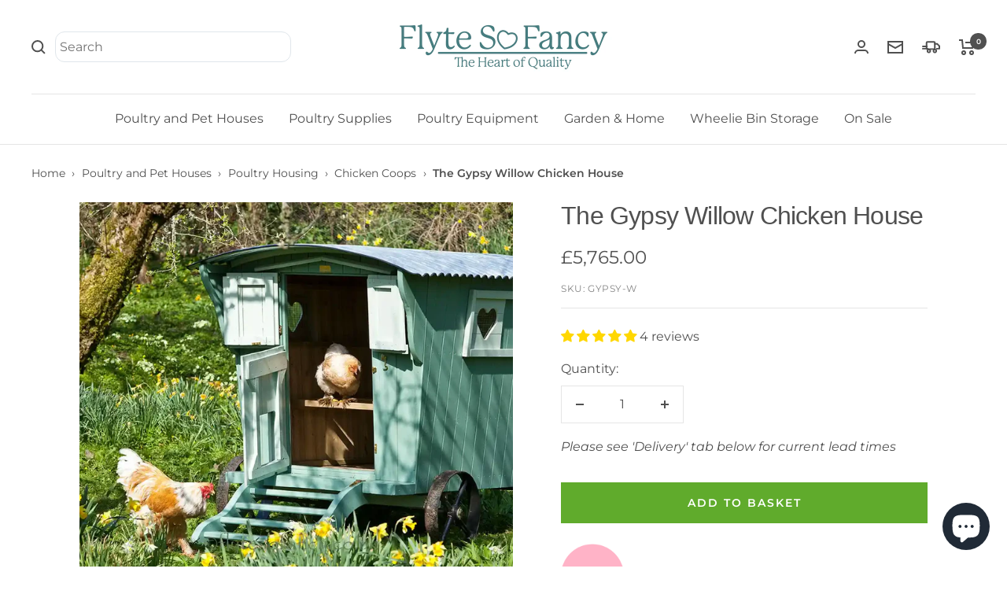

--- FILE ---
content_type: text/html; charset=utf-8
request_url: https://www.flytesofancy.co.uk/products/the-gypsy-willow-chicken-house
body_size: 53365
content:
<!doctype html><html class="no-js" lang="en" dir="ltr">
  <head>
<script id="Cookiebot" src="https://consent.cookiebot.com/uc.js" data-cbid="80b73d10-fc96-4953-a496-80e03f2d1613" data-blockingmode="manual" data-exclude-domains="cdn.shopify.com,cdn.shopifycdn.com,cdn.shopifycloud.com,flytesofancy.co.uk,checkout.shopify.com" type="text/javascript" data-cookieconsent="necessary"></script>
   <meta name="google-site-verification" content="Mg9TKfMWNZoAWQX0xBc0RlyCMMjmG9auZw2knoiJMaI" />
    <meta charset="utf-8">
    <meta name="viewport" content="width=device-width, initial-scale=1.0, height=device-height, minimum-scale=1.0, maximum-scale=1.0">
    <meta name="theme-color" content="#ffffff">

    <!-- BEGIN MerchantWidget Code -->

<script id='merchantWidgetScript'

        src="https://www.gstatic.com/shopping/merchant/merchantwidget.js"

        defer>

</script>

<script type="text/javascript">

  merchantWidgetScript.addEventListener('load', function () {

    merchantwidget.start({

     position: 'LEFT_BOTTOM'

   });

  });

</script>

<!-- END MerchantWidget Code -->

    <title>The Gypsy Willow Chicken House from Flyte so Fancy</title><meta name="description" content="The Gypsy Willow Chicken House is designed and hand-made in Dorset. Beautifully Painted Gypsy Caravan Chicken Coops, luxury mobile living for up to 15 hens."><link rel="canonical" href="https://www.flytesofancy.co.uk/products/the-gypsy-willow-chicken-house"><link rel="shortcut icon" href="//www.flytesofancy.co.uk/cdn/shop/files/favicon_96x96.png?v=1671195386" type="image/png"><link rel="preconnect" href="https://cdn.shopify.com">
    <link rel="dns-prefetch" href="https://productreviews.shopifycdn.com">
    <link rel="dns-prefetch" href="https://www.google-analytics.com"><link rel="preconnect" href="https://fonts.shopifycdn.com" crossorigin><link rel="preload" as="style" href="//www.flytesofancy.co.uk/cdn/shop/t/105/assets/theme.css?v=61400970226880298401764062250">
    <link rel="preload" as="script" href="//www.flytesofancy.co.uk/cdn/shop/t/105/assets/vendor.js?v=31715688253868339281731077693">
    <link rel="preload" as="script" href="//www.flytesofancy.co.uk/cdn/shop/t/105/assets/theme.js?v=100583677007587302941731077693"><link rel="preload" as="fetch" href="/products/the-gypsy-willow-chicken-house.js" crossorigin><link rel="preload" as="script" href="//www.flytesofancy.co.uk/cdn/shop/t/105/assets/flickity.js?v=176646718982628074891731077693"><meta property="og:type" content="product">
  <meta property="og:title" content="The Gypsy Willow Chicken House">
  <meta property="product:price:amount" content="5,765.00">
  <meta property="product:price:currency" content="GBP"><meta property="og:image" content="http://www.flytesofancy.co.uk/cdn/shop/files/Gypsy-Willow-henhouse-hens-open-1000.webp?v=1706792131">
  <meta property="og:image:secure_url" content="https://www.flytesofancy.co.uk/cdn/shop/files/Gypsy-Willow-henhouse-hens-open-1000.webp?v=1706792131">
  <meta property="og:image:width" content="1000">
  <meta property="og:image:height" content="1000"><meta property="og:description" content="The Gypsy Willow Chicken House is designed and hand-made in Dorset. Beautifully Painted Gypsy Caravan Chicken Coops, luxury mobile living for up to 15 hens."><meta property="og:url" content="https://www.flytesofancy.co.uk/products/the-gypsy-willow-chicken-house">
<meta property="og:site_name" content="Flyte so Fancy"><meta name="twitter:card" content="summary"><meta name="twitter:title" content="The Gypsy Willow Chicken House">
  <meta name="twitter:description" content="The Gypsy Willow Hen House is as romantic and elegant as the willow itself; this Gypsy is for those for whom style is all about classical colour combinations and refined understatement. Subtle shades of Sage Green complement the Green Verditer detailing shown in this version, but The Gypsy Willow can be painted in two tones to suit your surroundings. Hand-painted with three coats of heritage colours. * For 15 laying hens and Cock bird * External detachable nestbox * Removable Dirt Tray * 3 perches in a spacious inside * Stable door access * Portcullis pop-hole * Auto Door Opener compatible * Sliding ventilation windows * Marine Chandlery fittings * Steel wheels for mobility * Grey coated Steel Curved Roof * Hand painted in 3 coats of your choice * Delivered Assembled or Flat-packed Dimensions: The dimensions of your Gypsy"><meta name="twitter:image" content="https://www.flytesofancy.co.uk/cdn/shop/files/Gypsy-Willow-henhouse-hens-open-1000_1200x1200_crop_center.webp?v=1706792131">
  <meta name="twitter:image:alt" content="Gypsy Willow Hen House by Flyte so Fancy">
    
  <script type="application/ld+json">
  {
    "@context": "https://schema.org",
    "@type": "Product",
    "productID": 7778864464124,
    "offers": [{
          "@type": "Offer",
          "name": "Default Title",
          "availability":"https://schema.org/InStock",
          "price": 5765.0,
          "priceCurrency": "GBP",
          "priceValidUntil": "2026-01-27","sku": "GYPSY-W",
          "url": "/products/the-gypsy-willow-chicken-house?variant=43406723547388"
        }
],"aggregateRating": {
        "@type": "AggregateRating",
        "ratingValue": "5.0",
        "reviewCount": "4",
        "worstRating": "1.0",
        "bestRating": "5.0"
      },"brand": {
      "@type": "Brand",
      "name": "Flyte so Fancy"
    },
    "name": "The Gypsy Willow Chicken House",
    "description": "The Gypsy Willow Hen House is as romantic and elegant as the willow itself; this Gypsy is for those for whom style is all about classical colour combinations and refined understatement.\nSubtle shades of Sage Green complement the Green Verditer detailing shown in this version, but The Gypsy Willow can be painted in two tones to suit your surroundings. Hand-painted with three coats of heritage colours.\n* For 15 laying hens and Cock bird * External detachable nestbox * Removable Dirt Tray * 3 perches in a spacious inside * Stable door access * Portcullis pop-hole * Auto Door Opener compatible * Sliding ventilation windows * Marine Chandlery fittings * Steel wheels for mobility * Grey coated Steel Curved Roof * Hand painted in 3 coats of your choice * Delivered Assembled or Flat-packed\nDimensions: The dimensions of your Gypsy (including the external nestbox and with the folding steps in the 'down' position) are:\nExternally: Width Max: 1530mm; Length: 2630mm; Height: 1680mm.Internally; Width Max: 1300mm: Length at max: 1500mm; Height: 1300mm.Floor area: 1150mm wide x 1300mm long (front to back)\nDelivery, ready assembled (depending on access and method chosen), is included in the price for most England postcode destinations. As this is a made-to-order item, delivery times are currently approx 5 - 6 weeks.\nFor further information, please call us on 01300 345 229. You are also welcome to send your enquiry to info@flytesofancy.co.uk﻿",
    "category": "The Gypsy Hen Houses",
    "url": "/products/the-gypsy-willow-chicken-house",
    "sku": "GYPSY-W",
    "image": {
      "@type": "ImageObject",
      "url": "https://www.flytesofancy.co.uk/cdn/shop/files/Gypsy-Willow-henhouse-hens-open-1000.webp?v=1706792131&width=1024",
      "image": "https://www.flytesofancy.co.uk/cdn/shop/files/Gypsy-Willow-henhouse-hens-open-1000.webp?v=1706792131&width=1024",
      "name": "Gypsy Willow Hen House by Flyte so Fancy",
      "width": "1024",
      "height": "1024"
    }
  }
  </script>



  <script type="application/ld+json">
  {
    "@context": "https://schema.org",
    "@type": "BreadcrumbList",
  "itemListElement": [{
      "@type": "ListItem",
      "position": 1,
      "name": "Home",
      "item": "https://www.flytesofancy.co.uk"
    },{
          "@type": "ListItem",
          "position": 2,
          "name": "The Gypsy Willow Chicken House",
          "item": "https://www.flytesofancy.co.uk/products/the-gypsy-willow-chicken-house"
        }]
  }
  </script>


    <link rel="preload" href="//www.flytesofancy.co.uk/cdn/fonts/montserrat/montserrat_n4.81949fa0ac9fd2021e16436151e8eaa539321637.woff2" as="font" type="font/woff2" crossorigin><style>
  /* Typography (heading) */
  

/* Typography (body) */
  @font-face {
  font-family: Montserrat;
  font-weight: 400;
  font-style: normal;
  font-display: swap;
  src: url("//www.flytesofancy.co.uk/cdn/fonts/montserrat/montserrat_n4.81949fa0ac9fd2021e16436151e8eaa539321637.woff2") format("woff2"),
       url("//www.flytesofancy.co.uk/cdn/fonts/montserrat/montserrat_n4.a6c632ca7b62da89c3594789ba828388aac693fe.woff") format("woff");
}

@font-face {
  font-family: Montserrat;
  font-weight: 400;
  font-style: italic;
  font-display: swap;
  src: url("//www.flytesofancy.co.uk/cdn/fonts/montserrat/montserrat_i4.5a4ea298b4789e064f62a29aafc18d41f09ae59b.woff2") format("woff2"),
       url("//www.flytesofancy.co.uk/cdn/fonts/montserrat/montserrat_i4.072b5869c5e0ed5b9d2021e4c2af132e16681ad2.woff") format("woff");
}

@font-face {
  font-family: Montserrat;
  font-weight: 600;
  font-style: normal;
  font-display: swap;
  src: url("//www.flytesofancy.co.uk/cdn/fonts/montserrat/montserrat_n6.1326b3e84230700ef15b3a29fb520639977513e0.woff2") format("woff2"),
       url("//www.flytesofancy.co.uk/cdn/fonts/montserrat/montserrat_n6.652f051080eb14192330daceed8cd53dfdc5ead9.woff") format("woff");
}

@font-face {
  font-family: Montserrat;
  font-weight: 600;
  font-style: italic;
  font-display: swap;
  src: url("//www.flytesofancy.co.uk/cdn/fonts/montserrat/montserrat_i6.e90155dd2f004112a61c0322d66d1f59dadfa84b.woff2") format("woff2"),
       url("//www.flytesofancy.co.uk/cdn/fonts/montserrat/montserrat_i6.41470518d8e9d7f1bcdd29a447c2397e5393943f.woff") format("woff");
}

:root {--heading-color: 80, 80, 80;
    --text-color: 80, 80, 80;
    --background: 255, 255, 255;
    --secondary-background: 245, 245, 245;
    --border-color: 229, 229, 229;
    --border-color-darker: 185, 185, 185;
    --success-color: 32, 127, 26;
    --success-background: 210, 229, 209;
    --error-color: 222, 42, 42;
    --error-background: 253, 240, 240;
    --primary-button-background: 96, 171, 44;
    --primary-button-text-color: 255, 255, 255;
    --secondary-button-background: 166, 187, 201;
    --secondary-button-text-color: 255, 255, 255;
    --product-star-rating: 255, 215, 0;
    --product-on-sale-accent: 222, 42, 42;
    --product-sold-out-accent: 111, 113, 155;
    --product-custom-label-background: 96, 171, 44;
    --product-custom-label-text-color: 255, 255, 255;
    --product-custom-label-2-background: 244, 245, 251;
    --product-custom-label-2-text-color: 0, 0, 0;
    --product-low-stock-text-color: 222, 42, 42;
    --product-in-stock-text-color: 46, 158, 123;
    --loading-bar-background: 80, 80, 80;

    /* We duplicate some "base" colors as root colors, which is useful to use on drawer elements or popover without. Those should not be overridden to avoid issues */
    --root-heading-color: 80, 80, 80;
    --root-text-color: 80, 80, 80;
    --root-background: 255, 255, 255;
    --root-border-color: 229, 229, 229;
    --root-primary-button-background: 96, 171, 44;
    --root-primary-button-text-color: 255, 255, 255;

    --base-font-size: 16px;
    --heading-font-family: "system_ui", -apple-system, 'Segoe UI', Roboto, 'Helvetica Neue', 'Noto Sans', 'Liberation Sans', Arial, sans-serif, 'Apple Color Emoji', 'Segoe UI Emoji', 'Segoe UI Symbol', 'Noto Color Emoji';
    --heading-font-weight: 400;
    --heading-font-style: normal;
    --heading-text-transform: normal;
    --text-font-family: Montserrat, sans-serif;
    --text-font-weight: 400;
    --text-font-style: normal;
    --text-font-bold-weight: 600;

    /* Typography (font size) */
    --heading-xxsmall-font-size: 10px;
    --heading-xsmall-font-size: 10px;
    --heading-small-font-size: 11px;
    --heading-large-font-size: 32px;
    --heading-h1-font-size: 32px;
    --heading-h2-font-size: 28px;
    --heading-h3-font-size: 26px;
    --heading-h4-font-size: 22px;
    --heading-h5-font-size: 18px;
    --heading-h6-font-size: 16px;

    /* Control the look and feel of the theme by changing radius of various elements */
    --button-border-radius: 0px;
    --block-border-radius: 0px;
    --block-border-radius-reduced: 0px;
    --color-swatch-border-radius: 100%;

    /* Button size */
    --button-height: 48px;
    --button-small-height: 40px;

    /* Form related */
    --form-input-field-height: 48px;
    --form-input-gap: 16px;
    --form-submit-margin: 24px;

    /* Product listing related variables */
    --product-list-block-spacing: 32px;

    /* Video related */
    --play-button-background: 255, 255, 255;
    --play-button-arrow: 80, 80, 80;

    /* RTL support */
    --transform-logical-flip: 1;
    --transform-origin-start: left;
    --transform-origin-end: right;

    /* Other */
    --zoom-cursor-svg-url: url(//www.flytesofancy.co.uk/cdn/shop/t/105/assets/zoom-cursor.svg?v=126433586621975697261731077693);
    --arrow-right-svg-url: url(//www.flytesofancy.co.uk/cdn/shop/t/105/assets/arrow-right.svg?v=145272306397080718431731077693);
    --arrow-left-svg-url: url(//www.flytesofancy.co.uk/cdn/shop/t/105/assets/arrow-left.svg?v=137509342205228754031731077693);

    /* Some useful variables that we can reuse in our CSS. Some explanation are needed for some of them:
       - container-max-width-minus-gutters: represents the container max width without the edge gutters
       - container-outer-width: considering the screen width, represent all the space outside the container
       - container-outer-margin: same as container-outer-width but get set to 0 inside a container
       - container-inner-width: the effective space inside the container (minus gutters)
       - grid-column-width: represents the width of a single column of the grid
       - vertical-breather: this is a variable that defines the global "spacing" between sections, and inside the section
                            to create some "breath" and minimum spacing
     */
    --container-max-width: 1600px;
    --container-gutter: 24px;
    --container-max-width-minus-gutters: calc(var(--container-max-width) - (var(--container-gutter)) * 2);
    --container-outer-width: max(calc((100vw - var(--container-max-width-minus-gutters)) / 2), var(--container-gutter));
    --container-outer-margin: var(--container-outer-width);
    --container-inner-width: calc(100vw - var(--container-outer-width) * 2);

    --grid-column-count: 10;
    --grid-gap: 24px;
    --grid-column-width: calc((100vw - var(--container-outer-width) * 2 - var(--grid-gap) * (var(--grid-column-count) - 1)) / var(--grid-column-count));

    --vertical-breather: 28px;
    --vertical-breather-tight: 28px;

    /* Shopify related variables */
    --payment-terms-background-color: #ffffff;
  }

  @media screen and (min-width: 741px) {
    :root {
      --container-gutter: 40px;
      --grid-column-count: 20;
      --vertical-breather: 40px;
      --vertical-breather-tight: 40px;

      /* Typography (font size) */
      --heading-xsmall-font-size: 11px;
      --heading-small-font-size: 12px;
      --heading-large-font-size: 48px;
      --heading-h1-font-size: 48px;
      --heading-h2-font-size: 36px;
      --heading-h3-font-size: 30px;
      --heading-h4-font-size: 22px;
      --heading-h5-font-size: 18px;
      --heading-h6-font-size: 16px;

      /* Form related */
      --form-input-field-height: 52px;
      --form-submit-margin: 32px;

      /* Button size */
      --button-height: 52px;
      --button-small-height: 44px;
    }
  }

  @media screen and (min-width: 1200px) {
    :root {
      --vertical-breather: 48px;
      --vertical-breather-tight: 48px;
      --product-list-block-spacing: 48px;

      /* Typography */
      --heading-large-font-size: 58px;
      --heading-h1-font-size: 50px;
      --heading-h2-font-size: 44px;
      --heading-h3-font-size: 32px;
      --heading-h4-font-size: 26px;
      --heading-h5-font-size: 22px;
      --heading-h6-font-size: 16px;
    }
  }

  @media screen and (min-width: 1600px) {
    :root {
      --vertical-breather: 48px;
      --vertical-breather-tight: 48px;
    }
  }
</style>
    <script>
  // This allows to expose several variables to the global scope, to be used in scripts
  window.themeVariables = {
    settings: {
      direction: "ltr",
      pageType: "product",
      cartCount: 0,
      moneyFormat: "£{{amount}}",
      moneyWithCurrencyFormat: "£{{amount}} GBP",
      showVendor: false,
      discountMode: "saving",
      currencyCodeEnabled: false,
      cartType: "message",
      cartCurrency: "GBP",
      mobileZoomFactor: 2.5
    },

    routes: {
      host: "www.flytesofancy.co.uk",
      rootUrl: "\/",
      rootUrlWithoutSlash: '',
      cartUrl: "\/cart",
      cartAddUrl: "\/cart\/add",
      cartChangeUrl: "\/cart\/change",
      searchUrl: "\/search",
      predictiveSearchUrl: "\/search\/suggest",
      productRecommendationsUrl: "\/recommendations\/products"
    },

    strings: {
      accessibilityDelete: "Delete",
      accessibilityClose: "Close",
      collectionSoldOut: "Sold out",
      collectionDiscount: "Save @savings@",
      productSalePrice: "Sale price",
      productRegularPrice: "Regular price",
      productFormUnavailable: "Unavailable",
      productFormSoldOut: "Sold out",
      productFormPreOrder: "Pre-order",
      productFormAddToCart: "Add to basket",
      searchNoResults: "No results could be found.",
      searchNewSearch: "New search",
      searchProducts: "Products",
      searchArticles: "Information",
      searchPages: "Pages",
      searchCollections: "Collections",
      cartViewCart: "View basket",
      cartItemAdded: "Item added to your basket!",
      cartItemAddedShort: "Added to your basket!",
      cartAddOrderNote: "Add order note",
      cartEditOrderNote: "Edit order note",
      shippingEstimatorNoResults: "Sorry, we do not ship to your address.",
      shippingEstimatorOneResult: "There is one shipping rate for your address:",
      shippingEstimatorMultipleResults: "There are several shipping rates for your address:",
      shippingEstimatorError: "One or more error occurred while retrieving shipping rates:"
    },

    libs: {
      flickity: "\/\/www.flytesofancy.co.uk\/cdn\/shop\/t\/105\/assets\/flickity.js?v=176646718982628074891731077693",
      photoswipe: "\/\/www.flytesofancy.co.uk\/cdn\/shop\/t\/105\/assets\/photoswipe.js?v=132268647426145925301731077693",
      qrCode: "\/\/www.flytesofancy.co.uk\/cdn\/shopifycloud\/storefront\/assets\/themes_support\/vendor\/qrcode-3f2b403b.js"
    },

    breakpoints: {
      phone: 'screen and (max-width: 740px)',
      tablet: 'screen and (min-width: 741px) and (max-width: 999px)',
      tabletAndUp: 'screen and (min-width: 741px)',
      pocket: 'screen and (max-width: 999px)',
      lap: 'screen and (min-width: 1000px) and (max-width: 1199px)',
      lapAndUp: 'screen and (min-width: 1000px)',
      desktop: 'screen and (min-width: 1200px)',
      wide: 'screen and (min-width: 1400px)'
    }
  };

  window.addEventListener('pageshow', async () => {
    const cartContent = await (await fetch(`${window.themeVariables.routes.cartUrl}.js`, {cache: 'reload'})).json();
    document.documentElement.dispatchEvent(new CustomEvent('cart:refresh', {detail: {cart: cartContent}}));
  });

  if ('noModule' in HTMLScriptElement.prototype) {
    // Old browsers (like IE) that does not support module will be considered as if not executing JS at all
    document.documentElement.className = document.documentElement.className.replace('no-js', 'js');

    requestAnimationFrame(() => {
      const viewportHeight = (window.visualViewport ? window.visualViewport.height : document.documentElement.clientHeight);
      document.documentElement.style.setProperty('--window-height',viewportHeight + 'px');
    });
  }// We save the product ID in local storage to be eventually used for recently viewed section
    try {
      const items = JSON.parse(localStorage.getItem('theme:recently-viewed-products') || '[]');

      // We check if the current product already exists, and if it does not, we add it at the start
      if (!items.includes(7778864464124)) {
        items.unshift(7778864464124);
      }

      localStorage.setItem('theme:recently-viewed-products', JSON.stringify(items.slice(0, 20)));
    } catch (e) {
      // Safari in private mode does not allow setting item, we silently fail
    }</script>

    <link rel="stylesheet" href="//www.flytesofancy.co.uk/cdn/shop/t/105/assets/theme.css?v=61400970226880298401764062250">

    <script src="//www.flytesofancy.co.uk/cdn/shop/t/105/assets/vendor.js?v=31715688253868339281731077693" defer data-cookieconsent="necessary"></script>
<script src="//www.flytesofancy.co.uk/cdn/shop/t/105/assets/theme.js?v=100583677007587302941731077693" defer data-cookieconsent="necessary"></script>
<script src="//www.flytesofancy.co.uk/cdn/shop/t/105/assets/custom.js?v=167639537848865775061731077693" defer data-cookieconsent="necessary"></script>


    <script>window.performance && window.performance.mark && window.performance.mark('shopify.content_for_header.start');</script><meta name="google-site-verification" content="Mg9TKfMWNZoAWQX0xBc0RlyCMMjmG9auZw2knoiJMaI">
<meta id="shopify-digital-wallet" name="shopify-digital-wallet" content="/65319895292/digital_wallets/dialog">
<meta name="shopify-checkout-api-token" content="1777b55f181cb2f807356a15254391f7">
<meta id="in-context-paypal-metadata" data-shop-id="65319895292" data-venmo-supported="false" data-environment="production" data-locale="en_US" data-paypal-v4="true" data-currency="GBP">
<link rel="alternate" type="application/json+oembed" href="https://www.flytesofancy.co.uk/products/the-gypsy-willow-chicken-house.oembed">
<script async="async" src="/checkouts/internal/preloads.js?locale=en-GB"></script>
<link rel="preconnect" href="https://shop.app" crossorigin="anonymous">
<script async="async" src="https://shop.app/checkouts/internal/preloads.js?locale=en-GB&shop_id=65319895292" crossorigin="anonymous"></script>
<script id="apple-pay-shop-capabilities" type="application/json">{"shopId":65319895292,"countryCode":"GB","currencyCode":"GBP","merchantCapabilities":["supports3DS"],"merchantId":"gid:\/\/shopify\/Shop\/65319895292","merchantName":"Flyte so Fancy","requiredBillingContactFields":["postalAddress","email","phone"],"requiredShippingContactFields":["postalAddress","email","phone"],"shippingType":"shipping","supportedNetworks":["visa","maestro","masterCard","discover","elo"],"total":{"type":"pending","label":"Flyte so Fancy","amount":"1.00"},"shopifyPaymentsEnabled":true,"supportsSubscriptions":true}</script>
<script id="shopify-features" type="application/json">{"accessToken":"1777b55f181cb2f807356a15254391f7","betas":["rich-media-storefront-analytics"],"domain":"www.flytesofancy.co.uk","predictiveSearch":true,"shopId":65319895292,"locale":"en"}</script>
<script>var Shopify = Shopify || {};
Shopify.shop = "flyte-so-fancy.myshopify.com";
Shopify.locale = "en";
Shopify.currency = {"active":"GBP","rate":"1.0"};
Shopify.country = "GB";
Shopify.theme = {"name":"Copy of 10 Focal Live Nov 2024","id":174004240763,"schema_name":"Focal","schema_version":"10.0.0","theme_store_id":714,"role":"main"};
Shopify.theme.handle = "null";
Shopify.theme.style = {"id":null,"handle":null};
Shopify.cdnHost = "www.flytesofancy.co.uk/cdn";
Shopify.routes = Shopify.routes || {};
Shopify.routes.root = "/";</script>
<script type="module">!function(o){(o.Shopify=o.Shopify||{}).modules=!0}(window);</script>
<script>!function(o){function n(){var o=[];function n(){o.push(Array.prototype.slice.apply(arguments))}return n.q=o,n}var t=o.Shopify=o.Shopify||{};t.loadFeatures=n(),t.autoloadFeatures=n()}(window);</script>
<script>
  window.ShopifyPay = window.ShopifyPay || {};
  window.ShopifyPay.apiHost = "shop.app\/pay";
  window.ShopifyPay.redirectState = null;
</script>
<script id="shop-js-analytics" type="application/json">{"pageType":"product"}</script>
<script defer="defer" async type="module" src="//www.flytesofancy.co.uk/cdn/shopifycloud/shop-js/modules/v2/client.init-shop-cart-sync_C5BV16lS.en.esm.js"></script>
<script defer="defer" async type="module" src="//www.flytesofancy.co.uk/cdn/shopifycloud/shop-js/modules/v2/chunk.common_CygWptCX.esm.js"></script>
<script type="module">
  await import("//www.flytesofancy.co.uk/cdn/shopifycloud/shop-js/modules/v2/client.init-shop-cart-sync_C5BV16lS.en.esm.js");
await import("//www.flytesofancy.co.uk/cdn/shopifycloud/shop-js/modules/v2/chunk.common_CygWptCX.esm.js");

  window.Shopify.SignInWithShop?.initShopCartSync?.({"fedCMEnabled":true,"windoidEnabled":true});

</script>
<script>
  window.Shopify = window.Shopify || {};
  if (!window.Shopify.featureAssets) window.Shopify.featureAssets = {};
  window.Shopify.featureAssets['shop-js'] = {"shop-cart-sync":["modules/v2/client.shop-cart-sync_ZFArdW7E.en.esm.js","modules/v2/chunk.common_CygWptCX.esm.js"],"init-fed-cm":["modules/v2/client.init-fed-cm_CmiC4vf6.en.esm.js","modules/v2/chunk.common_CygWptCX.esm.js"],"shop-button":["modules/v2/client.shop-button_tlx5R9nI.en.esm.js","modules/v2/chunk.common_CygWptCX.esm.js"],"shop-cash-offers":["modules/v2/client.shop-cash-offers_DOA2yAJr.en.esm.js","modules/v2/chunk.common_CygWptCX.esm.js","modules/v2/chunk.modal_D71HUcav.esm.js"],"init-windoid":["modules/v2/client.init-windoid_sURxWdc1.en.esm.js","modules/v2/chunk.common_CygWptCX.esm.js"],"shop-toast-manager":["modules/v2/client.shop-toast-manager_ClPi3nE9.en.esm.js","modules/v2/chunk.common_CygWptCX.esm.js"],"init-shop-email-lookup-coordinator":["modules/v2/client.init-shop-email-lookup-coordinator_B8hsDcYM.en.esm.js","modules/v2/chunk.common_CygWptCX.esm.js"],"init-shop-cart-sync":["modules/v2/client.init-shop-cart-sync_C5BV16lS.en.esm.js","modules/v2/chunk.common_CygWptCX.esm.js"],"avatar":["modules/v2/client.avatar_BTnouDA3.en.esm.js"],"pay-button":["modules/v2/client.pay-button_FdsNuTd3.en.esm.js","modules/v2/chunk.common_CygWptCX.esm.js"],"init-customer-accounts":["modules/v2/client.init-customer-accounts_DxDtT_ad.en.esm.js","modules/v2/client.shop-login-button_C5VAVYt1.en.esm.js","modules/v2/chunk.common_CygWptCX.esm.js","modules/v2/chunk.modal_D71HUcav.esm.js"],"init-shop-for-new-customer-accounts":["modules/v2/client.init-shop-for-new-customer-accounts_ChsxoAhi.en.esm.js","modules/v2/client.shop-login-button_C5VAVYt1.en.esm.js","modules/v2/chunk.common_CygWptCX.esm.js","modules/v2/chunk.modal_D71HUcav.esm.js"],"shop-login-button":["modules/v2/client.shop-login-button_C5VAVYt1.en.esm.js","modules/v2/chunk.common_CygWptCX.esm.js","modules/v2/chunk.modal_D71HUcav.esm.js"],"init-customer-accounts-sign-up":["modules/v2/client.init-customer-accounts-sign-up_CPSyQ0Tj.en.esm.js","modules/v2/client.shop-login-button_C5VAVYt1.en.esm.js","modules/v2/chunk.common_CygWptCX.esm.js","modules/v2/chunk.modal_D71HUcav.esm.js"],"shop-follow-button":["modules/v2/client.shop-follow-button_Cva4Ekp9.en.esm.js","modules/v2/chunk.common_CygWptCX.esm.js","modules/v2/chunk.modal_D71HUcav.esm.js"],"checkout-modal":["modules/v2/client.checkout-modal_BPM8l0SH.en.esm.js","modules/v2/chunk.common_CygWptCX.esm.js","modules/v2/chunk.modal_D71HUcav.esm.js"],"lead-capture":["modules/v2/client.lead-capture_Bi8yE_yS.en.esm.js","modules/v2/chunk.common_CygWptCX.esm.js","modules/v2/chunk.modal_D71HUcav.esm.js"],"shop-login":["modules/v2/client.shop-login_D6lNrXab.en.esm.js","modules/v2/chunk.common_CygWptCX.esm.js","modules/v2/chunk.modal_D71HUcav.esm.js"],"payment-terms":["modules/v2/client.payment-terms_CZxnsJam.en.esm.js","modules/v2/chunk.common_CygWptCX.esm.js","modules/v2/chunk.modal_D71HUcav.esm.js"]};
</script>
<script>(function() {
  var isLoaded = false;
  function asyncLoad() {
    if (isLoaded) return;
    isLoaded = true;
    var urls = ["https:\/\/sbzstag.cirkleinc.com\/?shop=flyte-so-fancy.myshopify.com","https:\/\/cdn.nfcube.com\/instafeed-bf151de3def1ea61c821ffd4420c41c4.js?shop=flyte-so-fancy.myshopify.com"];
    for (var i = 0; i < urls.length; i++) {
      var s = document.createElement('script');
      s.type = 'text/javascript';
      s.async = true;
      s.src = urls[i];
      var x = document.getElementsByTagName('script')[0];
      x.parentNode.insertBefore(s, x);
    }
  };
  if(window.attachEvent) {
    window.attachEvent('onload', asyncLoad);
  } else {
    window.addEventListener('load', asyncLoad, false);
  }
})();</script>
<script id="__st">var __st={"a":65319895292,"offset":0,"reqid":"869a7f97-bc19-4be1-a278-40fb19ff6f0d-1768657090","pageurl":"www.flytesofancy.co.uk\/products\/the-gypsy-willow-chicken-house","u":"75972d4cd603","p":"product","rtyp":"product","rid":7778864464124};</script>
<script>window.ShopifyPaypalV4VisibilityTracking = true;</script>
<script id="captcha-bootstrap">!function(){'use strict';const t='contact',e='account',n='new_comment',o=[[t,t],['blogs',n],['comments',n],[t,'customer']],c=[[e,'customer_login'],[e,'guest_login'],[e,'recover_customer_password'],[e,'create_customer']],r=t=>t.map((([t,e])=>`form[action*='/${t}']:not([data-nocaptcha='true']) input[name='form_type'][value='${e}']`)).join(','),a=t=>()=>t?[...document.querySelectorAll(t)].map((t=>t.form)):[];function s(){const t=[...o],e=r(t);return a(e)}const i='password',u='form_key',d=['recaptcha-v3-token','g-recaptcha-response','h-captcha-response',i],f=()=>{try{return window.sessionStorage}catch{return}},m='__shopify_v',_=t=>t.elements[u];function p(t,e,n=!1){try{const o=window.sessionStorage,c=JSON.parse(o.getItem(e)),{data:r}=function(t){const{data:e,action:n}=t;return t[m]||n?{data:e,action:n}:{data:t,action:n}}(c);for(const[e,n]of Object.entries(r))t.elements[e]&&(t.elements[e].value=n);n&&o.removeItem(e)}catch(o){console.error('form repopulation failed',{error:o})}}const l='form_type',E='cptcha';function T(t){t.dataset[E]=!0}const w=window,h=w.document,L='Shopify',v='ce_forms',y='captcha';let A=!1;((t,e)=>{const n=(g='f06e6c50-85a8-45c8-87d0-21a2b65856fe',I='https://cdn.shopify.com/shopifycloud/storefront-forms-hcaptcha/ce_storefront_forms_captcha_hcaptcha.v1.5.2.iife.js',D={infoText:'Protected by hCaptcha',privacyText:'Privacy',termsText:'Terms'},(t,e,n)=>{const o=w[L][v],c=o.bindForm;if(c)return c(t,g,e,D).then(n);var r;o.q.push([[t,g,e,D],n]),r=I,A||(h.body.append(Object.assign(h.createElement('script'),{id:'captcha-provider',async:!0,src:r})),A=!0)});var g,I,D;w[L]=w[L]||{},w[L][v]=w[L][v]||{},w[L][v].q=[],w[L][y]=w[L][y]||{},w[L][y].protect=function(t,e){n(t,void 0,e),T(t)},Object.freeze(w[L][y]),function(t,e,n,w,h,L){const[v,y,A,g]=function(t,e,n){const i=e?o:[],u=t?c:[],d=[...i,...u],f=r(d),m=r(i),_=r(d.filter((([t,e])=>n.includes(e))));return[a(f),a(m),a(_),s()]}(w,h,L),I=t=>{const e=t.target;return e instanceof HTMLFormElement?e:e&&e.form},D=t=>v().includes(t);t.addEventListener('submit',(t=>{const e=I(t);if(!e)return;const n=D(e)&&!e.dataset.hcaptchaBound&&!e.dataset.recaptchaBound,o=_(e),c=g().includes(e)&&(!o||!o.value);(n||c)&&t.preventDefault(),c&&!n&&(function(t){try{if(!f())return;!function(t){const e=f();if(!e)return;const n=_(t);if(!n)return;const o=n.value;o&&e.removeItem(o)}(t);const e=Array.from(Array(32),(()=>Math.random().toString(36)[2])).join('');!function(t,e){_(t)||t.append(Object.assign(document.createElement('input'),{type:'hidden',name:u})),t.elements[u].value=e}(t,e),function(t,e){const n=f();if(!n)return;const o=[...t.querySelectorAll(`input[type='${i}']`)].map((({name:t})=>t)),c=[...d,...o],r={};for(const[a,s]of new FormData(t).entries())c.includes(a)||(r[a]=s);n.setItem(e,JSON.stringify({[m]:1,action:t.action,data:r}))}(t,e)}catch(e){console.error('failed to persist form',e)}}(e),e.submit())}));const S=(t,e)=>{t&&!t.dataset[E]&&(n(t,e.some((e=>e===t))),T(t))};for(const o of['focusin','change'])t.addEventListener(o,(t=>{const e=I(t);D(e)&&S(e,y())}));const B=e.get('form_key'),M=e.get(l),P=B&&M;t.addEventListener('DOMContentLoaded',(()=>{const t=y();if(P)for(const e of t)e.elements[l].value===M&&p(e,B);[...new Set([...A(),...v().filter((t=>'true'===t.dataset.shopifyCaptcha))])].forEach((e=>S(e,t)))}))}(h,new URLSearchParams(w.location.search),n,t,e,['guest_login'])})(!0,!0)}();</script>
<script integrity="sha256-4kQ18oKyAcykRKYeNunJcIwy7WH5gtpwJnB7kiuLZ1E=" data-source-attribution="shopify.loadfeatures" defer="defer" src="//www.flytesofancy.co.uk/cdn/shopifycloud/storefront/assets/storefront/load_feature-a0a9edcb.js" crossorigin="anonymous"></script>
<script crossorigin="anonymous" defer="defer" src="//www.flytesofancy.co.uk/cdn/shopifycloud/storefront/assets/shopify_pay/storefront-65b4c6d7.js?v=20250812"></script>
<script data-source-attribution="shopify.dynamic_checkout.dynamic.init">var Shopify=Shopify||{};Shopify.PaymentButton=Shopify.PaymentButton||{isStorefrontPortableWallets:!0,init:function(){window.Shopify.PaymentButton.init=function(){};var t=document.createElement("script");t.src="https://www.flytesofancy.co.uk/cdn/shopifycloud/portable-wallets/latest/portable-wallets.en.js",t.type="module",document.head.appendChild(t)}};
</script>
<script data-source-attribution="shopify.dynamic_checkout.buyer_consent">
  function portableWalletsHideBuyerConsent(e){var t=document.getElementById("shopify-buyer-consent"),n=document.getElementById("shopify-subscription-policy-button");t&&n&&(t.classList.add("hidden"),t.setAttribute("aria-hidden","true"),n.removeEventListener("click",e))}function portableWalletsShowBuyerConsent(e){var t=document.getElementById("shopify-buyer-consent"),n=document.getElementById("shopify-subscription-policy-button");t&&n&&(t.classList.remove("hidden"),t.removeAttribute("aria-hidden"),n.addEventListener("click",e))}window.Shopify?.PaymentButton&&(window.Shopify.PaymentButton.hideBuyerConsent=portableWalletsHideBuyerConsent,window.Shopify.PaymentButton.showBuyerConsent=portableWalletsShowBuyerConsent);
</script>
<script data-source-attribution="shopify.dynamic_checkout.cart.bootstrap">document.addEventListener("DOMContentLoaded",(function(){function t(){return document.querySelector("shopify-accelerated-checkout-cart, shopify-accelerated-checkout")}if(t())Shopify.PaymentButton.init();else{new MutationObserver((function(e,n){t()&&(Shopify.PaymentButton.init(),n.disconnect())})).observe(document.body,{childList:!0,subtree:!0})}}));
</script>
<link id="shopify-accelerated-checkout-styles" rel="stylesheet" media="screen" href="https://www.flytesofancy.co.uk/cdn/shopifycloud/portable-wallets/latest/accelerated-checkout-backwards-compat.css" crossorigin="anonymous">
<style id="shopify-accelerated-checkout-cart">
        #shopify-buyer-consent {
  margin-top: 1em;
  display: inline-block;
  width: 100%;
}

#shopify-buyer-consent.hidden {
  display: none;
}

#shopify-subscription-policy-button {
  background: none;
  border: none;
  padding: 0;
  text-decoration: underline;
  font-size: inherit;
  cursor: pointer;
}

#shopify-subscription-policy-button::before {
  box-shadow: none;
}

      </style>

<script>window.performance && window.performance.mark && window.performance.mark('shopify.content_for_header.end');</script>
<script>
function feedback() {
  const p = window.Shopify.customerPrivacy;
  console.log(`Tracking ${p.userCanBeTracked() ? "en" : "dis"}abled`);
}
window.Shopify.loadFeatures(
  [
    {
      name: "consent-tracking-api",
      version: "0.1",
    },
  ],
  function (error) {
    if (error) throw error;
    if ("Cookiebot" in window)
      window.Shopify.customerPrivacy.setTrackingConsent({
        "analytics": false,
        "marketing": false,
        "preferences": false,
        "sale_of_data": false,
      }, () => console.log("Awaiting consent")
    );
  }
);

window.addEventListener("CookiebotOnConsentReady", function () {
  const C = Cookiebot.consent,
      existConsentShopify = setInterval(function () {
        if (window.Shopify.customerPrivacy) {
          clearInterval(existConsentShopify);
          window.Shopify.customerPrivacy.setTrackingConsent({
            "analytics": C["statistics"],
            "marketing": C["marketing"],
            "preferences": C["preferences"],
            "sale_of_data": C["marketing"],
          }, () => console.log("Consent captured"))
        }
      }, 100);
});
</script>


<!-- Google Analytics 4 (GDPR Compliant with Cookiebot) -->
<script type="text/plain" data-cookieconsent="statistics">
  window.dataLayer = window.dataLayer || [];
  function gtag(){dataLayer.push(arguments);}
  gtag('js', new Date());

  gtag('config', 'G-C6Q8LDFMGM', {
    anonymize_ip: true,
    allow_ad_personalization_signals: false
  });
</script>
<script type="text/plain" data-cookieconsent="statistics" async src="https://www.googletagmanager.com/gtag/js?id=G-C6Q8LDFMGM"></script>

<!-- Google AdSense (Marketing Consent) -->
 <script type="text/plain" data-cookieconsent="marketing" data-ad-client="pub-3181820110879051" async src="https://pagead2.googlesyndication.com/pagead/js/adsbygoogle.js"></script>



  <!-- BEGIN app block: shopify://apps/judge-me-reviews/blocks/judgeme_core/61ccd3b1-a9f2-4160-9fe9-4fec8413e5d8 --><!-- Start of Judge.me Core -->






<link rel="dns-prefetch" href="https://cdnwidget.judge.me">
<link rel="dns-prefetch" href="https://cdn.judge.me">
<link rel="dns-prefetch" href="https://cdn1.judge.me">
<link rel="dns-prefetch" href="https://api.judge.me">

<script data-cfasync='false' class='jdgm-settings-script'>window.jdgmSettings={"pagination":5,"disable_web_reviews":false,"badge_no_review_text":"No reviews","badge_n_reviews_text":"{{ n }} review/reviews","badge_star_color":"#ffd700","hide_badge_preview_if_no_reviews":true,"badge_hide_text":false,"enforce_center_preview_badge":false,"widget_title":"Customer Reviews","widget_open_form_text":"Write a review","widget_close_form_text":"Cancel review","widget_refresh_page_text":"Refresh page","widget_summary_text":"Based on {{ number_of_reviews }} review/reviews","widget_no_review_text":"Be the first to write a review","widget_name_field_text":"Display name","widget_verified_name_field_text":"Verified Name (public)","widget_name_placeholder_text":"Display name","widget_required_field_error_text":"This field is required.","widget_email_field_text":"Email address","widget_verified_email_field_text":"Verified Email (private, can not be edited)","widget_email_placeholder_text":"Enter your email (private, not shown)","widget_email_field_error_text":"Please enter a valid email address.","widget_rating_field_text":"Rating","widget_review_title_field_text":"Review Title","widget_review_title_placeholder_text":"Give your review a title","widget_review_body_field_text":"Review content","widget_review_body_placeholder_text":"Start writing here...","widget_pictures_field_text":"Picture/Video (optional)","widget_submit_review_text":"Submit Review","widget_submit_verified_review_text":"Submit Verified Review","widget_submit_success_msg_with_auto_publish":"Thank you! Please refresh the page in a few moments to see your review. You can remove or edit your review by logging into \u003ca href='https://judge.me/login' target='_blank' rel='nofollow noopener'\u003eJudge.me\u003c/a\u003e","widget_submit_success_msg_no_auto_publish":"Thank you! Your review will be published as soon as it is approved by the shop admin. You can remove or edit your review by logging into \u003ca href='https://judge.me/login' target='_blank' rel='nofollow noopener'\u003eJudge.me\u003c/a\u003e","widget_show_default_reviews_out_of_total_text":"Showing {{ n_reviews_shown }} out of {{ n_reviews }} reviews.","widget_show_all_link_text":"Show all","widget_show_less_link_text":"Show less","widget_author_said_text":"{{ reviewer_name }} said:","widget_days_text":"{{ n }} days ago","widget_weeks_text":"{{ n }} week/weeks ago","widget_months_text":"{{ n }} month/months ago","widget_years_text":"{{ n }} year/years ago","widget_yesterday_text":"Yesterday","widget_today_text":"Today","widget_replied_text":"\u003e\u003e {{ shop_name }} replied:","widget_read_more_text":"Read more","widget_reviewer_name_as_initial":"","widget_rating_filter_color":"","widget_rating_filter_see_all_text":"See all reviews","widget_sorting_most_recent_text":"Most Recent","widget_sorting_highest_rating_text":"Highest Rating","widget_sorting_lowest_rating_text":"Lowest Rating","widget_sorting_with_pictures_text":"Only Pictures","widget_sorting_most_helpful_text":"Most Helpful","widget_open_question_form_text":"Ask a question","widget_reviews_subtab_text":"Reviews","widget_questions_subtab_text":"Questions","widget_question_label_text":"Question","widget_answer_label_text":"Answer","widget_question_placeholder_text":"Write your question here","widget_submit_question_text":"Submit Question","widget_question_submit_success_text":"Thank you for your question! We will notify you once it gets answered.","widget_star_color":"#ffd700","verified_badge_text":"Verified","verified_badge_bg_color":"","verified_badge_text_color":"","verified_badge_placement":"left-of-reviewer-name","widget_review_max_height":"","widget_hide_border":false,"widget_social_share":true,"widget_thumb":true,"widget_review_location_show":true,"widget_location_format":"country_iso_code","all_reviews_include_out_of_store_products":true,"all_reviews_out_of_store_text":"(out of store)","all_reviews_pagination":100,"all_reviews_product_name_prefix_text":"about","enable_review_pictures":true,"enable_question_anwser":true,"widget_theme":"carousel","review_date_format":"dd/mm/yyyy","default_sort_method":"most-recent","widget_product_reviews_subtab_text":"Product Reviews","widget_shop_reviews_subtab_text":"Shop Reviews","widget_other_products_reviews_text":"Reviews for other products","widget_store_reviews_subtab_text":"Store reviews","widget_no_store_reviews_text":"This store hasn't received any reviews yet","widget_web_restriction_product_reviews_text":"This product hasn't received any reviews yet","widget_no_items_text":"No items found","widget_show_more_text":"Show more","widget_write_a_store_review_text":"Write a Store Review","widget_other_languages_heading":"Reviews in Other Languages","widget_translate_review_text":"Translate review to {{ language }}","widget_translating_review_text":"Translating...","widget_show_original_translation_text":"Show original ({{ language }})","widget_translate_review_failed_text":"Review couldn't be translated.","widget_translate_review_retry_text":"Retry","widget_translate_review_try_again_later_text":"Try again later","show_product_url_for_grouped_product":false,"widget_sorting_pictures_first_text":"Pictures First","show_pictures_on_all_rev_page_mobile":true,"show_pictures_on_all_rev_page_desktop":true,"floating_tab_hide_mobile_install_preference":false,"floating_tab_button_name":"★ Reviews","floating_tab_title":"Let customers speak for us","floating_tab_button_color":"","floating_tab_button_background_color":"","floating_tab_url":"","floating_tab_url_enabled":true,"floating_tab_tab_style":"text","all_reviews_text_badge_text":"Customers rate us {{ shop.metafields.judgeme.all_reviews_rating | round: 1 }}/5 based on {{ shop.metafields.judgeme.all_reviews_count }} reviews.","all_reviews_text_badge_text_branded_style":"{{ shop.metafields.judgeme.all_reviews_rating | round: 1 }} out of 5 stars based on {{ shop.metafields.judgeme.all_reviews_count }} reviews","is_all_reviews_text_badge_a_link":false,"show_stars_for_all_reviews_text_badge":true,"all_reviews_text_badge_url":"","all_reviews_text_style":"text","all_reviews_text_color_style":"judgeme_brand_color","all_reviews_text_color":"#108474","all_reviews_text_show_jm_brand":true,"featured_carousel_show_header":true,"featured_carousel_title":"Let our customers speak for us","testimonials_carousel_title":"Customers are saying","videos_carousel_title":"Real customer stories","cards_carousel_title":"Customers are saying","featured_carousel_count_text":"from {{ n }} reviews","featured_carousel_add_link_to_all_reviews_page":false,"featured_carousel_url":"","featured_carousel_show_images":true,"featured_carousel_autoslide_interval":7,"featured_carousel_arrows_on_the_sides":false,"featured_carousel_height":250,"featured_carousel_width":100,"featured_carousel_image_size":0,"featured_carousel_image_height":200,"featured_carousel_arrow_color":"#eeeeee","verified_count_badge_style":"vintage","verified_count_badge_orientation":"horizontal","verified_count_badge_color_style":"judgeme_brand_color","verified_count_badge_color":"#108474","is_verified_count_badge_a_link":false,"verified_count_badge_url":"","verified_count_badge_show_jm_brand":true,"widget_rating_preset_default":5,"widget_first_sub_tab":"product-reviews","widget_show_histogram":true,"widget_histogram_use_custom_color":false,"widget_pagination_use_custom_color":false,"widget_star_use_custom_color":true,"widget_verified_badge_use_custom_color":false,"widget_write_review_use_custom_color":false,"picture_reminder_submit_button":"Upload Pictures","enable_review_videos":false,"mute_video_by_default":false,"widget_sorting_videos_first_text":"Videos First","widget_review_pending_text":"Pending","featured_carousel_items_for_large_screen":4,"social_share_options_order":"Facebook,Twitter,Pinterest","remove_microdata_snippet":true,"disable_json_ld":false,"enable_json_ld_products":false,"preview_badge_show_question_text":false,"preview_badge_no_question_text":"No questions","preview_badge_n_question_text":"{{ number_of_questions }} question/questions","qa_badge_show_icon":false,"qa_badge_position":"same-row","remove_judgeme_branding":true,"widget_add_search_bar":false,"widget_search_bar_placeholder":"Search","widget_sorting_verified_only_text":"Verified only","featured_carousel_theme":"gallery","featured_carousel_show_rating":true,"featured_carousel_show_title":true,"featured_carousel_show_body":true,"featured_carousel_show_date":true,"featured_carousel_show_reviewer":true,"featured_carousel_show_product":true,"featured_carousel_header_background_color":"#108474","featured_carousel_header_text_color":"#ffffff","featured_carousel_name_product_separator":"reviewed","featured_carousel_full_star_background":"#108474","featured_carousel_empty_star_background":"#dadada","featured_carousel_vertical_theme_background":"#f9fafb","featured_carousel_verified_badge_enable":false,"featured_carousel_verified_badge_color":"#108474","featured_carousel_border_style":"round","featured_carousel_review_line_length_limit":4,"featured_carousel_more_reviews_button_text":"Read more reviews","featured_carousel_view_product_button_text":"View product","all_reviews_page_load_reviews_on":"button_click","all_reviews_page_load_more_text":"Load More Reviews","disable_fb_tab_reviews":false,"enable_ajax_cdn_cache":false,"widget_advanced_speed_features":5,"widget_public_name_text":"displayed publicly like","default_reviewer_name":"John Smith","default_reviewer_name_has_non_latin":true,"widget_reviewer_anonymous":"Anonymous","medals_widget_title":"Judge.me Review Medals","medals_widget_background_color":"#f9fafb","medals_widget_position":"footer_all_pages","medals_widget_border_color":"#f9fafb","medals_widget_verified_text_position":"left","medals_widget_use_monochromatic_version":false,"medals_widget_elements_color":"#108474","show_reviewer_avatar":false,"widget_invalid_yt_video_url_error_text":"Not a YouTube video URL","widget_max_length_field_error_text":"Please enter no more than {0} characters.","widget_show_country_flag":false,"widget_show_collected_via_shop_app":true,"widget_verified_by_shop_badge_style":"light","widget_verified_by_shop_text":"Verified by Shop","widget_show_photo_gallery":true,"widget_load_with_code_splitting":true,"widget_ugc_install_preference":false,"widget_ugc_title":"Made by us, Shared by you","widget_ugc_subtitle":"Tag us to see your picture featured in our page","widget_ugc_arrows_color":"#ffffff","widget_ugc_primary_button_text":"Buy Now","widget_ugc_primary_button_background_color":"#108474","widget_ugc_primary_button_text_color":"#ffffff","widget_ugc_primary_button_border_width":"0","widget_ugc_primary_button_border_style":"none","widget_ugc_primary_button_border_color":"#108474","widget_ugc_primary_button_border_radius":"25","widget_ugc_secondary_button_text":"Load More","widget_ugc_secondary_button_background_color":"#ffffff","widget_ugc_secondary_button_text_color":"#108474","widget_ugc_secondary_button_border_width":"2","widget_ugc_secondary_button_border_style":"solid","widget_ugc_secondary_button_border_color":"#108474","widget_ugc_secondary_button_border_radius":"25","widget_ugc_reviews_button_text":"View Reviews","widget_ugc_reviews_button_background_color":"#ffffff","widget_ugc_reviews_button_text_color":"#108474","widget_ugc_reviews_button_border_width":"2","widget_ugc_reviews_button_border_style":"solid","widget_ugc_reviews_button_border_color":"#108474","widget_ugc_reviews_button_border_radius":"25","widget_ugc_reviews_button_link_to":"judgeme-reviews-page","widget_ugc_show_post_date":true,"widget_ugc_max_width":"800","widget_rating_metafield_value_type":true,"widget_primary_color":"#A6C2C1","widget_enable_secondary_color":true,"widget_secondary_color":"#edf5f5","widget_summary_average_rating_text":"{{ average_rating }} out of 5","widget_media_grid_title":"Customer photos \u0026 videos","widget_media_grid_see_more_text":"See more","widget_round_style":true,"widget_show_product_medals":true,"widget_verified_by_judgeme_text":"Verified by Judge.me","widget_show_store_medals":true,"widget_verified_by_judgeme_text_in_store_medals":"Verified by Judge.me","widget_media_field_exceed_quantity_message":"Sorry, we can only accept {{ max_media }} for one review.","widget_media_field_exceed_limit_message":"{{ file_name }} is too large, please select a {{ media_type }} less than {{ size_limit }}MB.","widget_review_submitted_text":"Review Submitted!","widget_question_submitted_text":"Question Submitted!","widget_close_form_text_question":"Cancel","widget_write_your_answer_here_text":"Write your answer here","widget_enabled_branded_link":true,"widget_show_collected_by_judgeme":true,"widget_reviewer_name_color":"","widget_write_review_text_color":"","widget_write_review_bg_color":"","widget_collected_by_judgeme_text":"collected by Judge.me","widget_pagination_type":"standard","widget_load_more_text":"Load More","widget_load_more_color":"#108474","widget_full_review_text":"Full Review","widget_read_more_reviews_text":"Read More Reviews","widget_read_questions_text":"Read Questions","widget_questions_and_answers_text":"Questions \u0026 Answers","widget_verified_by_text":"Verified by","widget_verified_text":"Verified","widget_number_of_reviews_text":"{{ number_of_reviews }} reviews","widget_back_button_text":"Back","widget_next_button_text":"Next","widget_custom_forms_filter_button":"Filters","custom_forms_style":"vertical","widget_show_review_information":false,"how_reviews_are_collected":"How reviews are collected?","widget_show_review_keywords":false,"widget_gdpr_statement":"How we use your data: We'll only contact you about the review you left, and only if necessary. By submitting your review, you agree to Judge.me's \u003ca href='https://judge.me/terms' target='_blank' rel='nofollow noopener'\u003eterms\u003c/a\u003e, \u003ca href='https://judge.me/privacy' target='_blank' rel='nofollow noopener'\u003eprivacy\u003c/a\u003e and \u003ca href='https://judge.me/content-policy' target='_blank' rel='nofollow noopener'\u003econtent\u003c/a\u003e policies.","widget_multilingual_sorting_enabled":false,"widget_translate_review_content_enabled":false,"widget_translate_review_content_method":"manual","popup_widget_review_selection":"automatically","popup_widget_round_border_style":true,"popup_widget_show_title":true,"popup_widget_show_body":true,"popup_widget_show_reviewer":false,"popup_widget_show_product":true,"popup_widget_show_pictures":true,"popup_widget_use_review_picture":true,"popup_widget_show_on_home_page":false,"popup_widget_show_on_product_page":true,"popup_widget_show_on_collection_page":false,"popup_widget_show_on_cart_page":false,"popup_widget_position":"bottom_left","popup_widget_first_review_delay":5,"popup_widget_duration":5,"popup_widget_interval":5,"popup_widget_review_count":2,"popup_widget_hide_on_mobile":true,"review_snippet_widget_round_border_style":true,"review_snippet_widget_card_color":"#FFFFFF","review_snippet_widget_slider_arrows_background_color":"#FFFFFF","review_snippet_widget_slider_arrows_color":"#000000","review_snippet_widget_star_color":"#108474","show_product_variant":false,"all_reviews_product_variant_label_text":"Variant: ","widget_show_verified_branding":false,"widget_ai_summary_title":"Customers say","widget_ai_summary_disclaimer":"AI-powered review summary based on recent customer reviews","widget_show_ai_summary":false,"widget_show_ai_summary_bg":false,"widget_show_review_title_input":true,"redirect_reviewers_invited_via_email":"review_widget","request_store_review_after_product_review":false,"request_review_other_products_in_order":false,"review_form_color_scheme":"default","review_form_corner_style":"square","review_form_star_color":{},"review_form_text_color":"#333333","review_form_background_color":"#ffffff","review_form_field_background_color":"#fafafa","review_form_button_color":{},"review_form_button_text_color":"#ffffff","review_form_modal_overlay_color":"#000000","review_content_screen_title_text":"How would you rate this product?","review_content_introduction_text":"We would love it if you would share a bit about your experience.","store_review_form_title_text":"How would you rate this store?","store_review_form_introduction_text":"We would love it if you would share a bit about your experience.","show_review_guidance_text":true,"one_star_review_guidance_text":"Poor","five_star_review_guidance_text":"Great","customer_information_screen_title_text":"About you","customer_information_introduction_text":"Please tell us more about you.","custom_questions_screen_title_text":"Your experience in more detail","custom_questions_introduction_text":"Here are a few questions to help us understand more about your experience.","review_submitted_screen_title_text":"Thanks for your review!","review_submitted_screen_thank_you_text":"We are processing it and it will appear on the store soon.","review_submitted_screen_email_verification_text":"Please confirm your email by clicking the link we just sent you. This helps us keep reviews authentic.","review_submitted_request_store_review_text":"Would you like to share your experience of shopping with us?","review_submitted_review_other_products_text":"Would you like to review these products?","store_review_screen_title_text":"Would you like to share your experience of shopping with us?","store_review_introduction_text":"We value your feedback and use it to improve. Please share any thoughts or suggestions you have.","reviewer_media_screen_title_picture_text":"Share a picture","reviewer_media_introduction_picture_text":"Upload a photo to support your review.","reviewer_media_screen_title_video_text":"Share a video","reviewer_media_introduction_video_text":"Upload a video to support your review.","reviewer_media_screen_title_picture_or_video_text":"Share a picture or video","reviewer_media_introduction_picture_or_video_text":"Upload a photo or video to support your review.","reviewer_media_youtube_url_text":"Paste your Youtube URL here","advanced_settings_next_step_button_text":"Next","advanced_settings_close_review_button_text":"Close","modal_write_review_flow":false,"write_review_flow_required_text":"Required","write_review_flow_privacy_message_text":"We respect your privacy.","write_review_flow_anonymous_text":"Post review as anonymous","write_review_flow_visibility_text":"This won't be visible to other customers.","write_review_flow_multiple_selection_help_text":"Select as many as you like","write_review_flow_single_selection_help_text":"Select one option","write_review_flow_required_field_error_text":"This field is required","write_review_flow_invalid_email_error_text":"Please enter a valid email address","write_review_flow_max_length_error_text":"Max. {{ max_length }} characters.","write_review_flow_media_upload_text":"\u003cb\u003eClick to upload\u003c/b\u003e or drag and drop","write_review_flow_gdpr_statement":"We'll only contact you about your review if necessary. By submitting your review, you agree to our \u003ca href='https://judge.me/terms' target='_blank' rel='nofollow noopener'\u003eterms and conditions\u003c/a\u003e and \u003ca href='https://judge.me/privacy' target='_blank' rel='nofollow noopener'\u003eprivacy policy\u003c/a\u003e.","rating_only_reviews_enabled":false,"show_negative_reviews_help_screen":false,"new_review_flow_help_screen_rating_threshold":3,"negative_review_resolution_screen_title_text":"Tell us more","negative_review_resolution_text":"Your experience matters to us. If there were issues with your purchase, we're here to help. Feel free to reach out to us, we'd love the opportunity to make things right.","negative_review_resolution_button_text":"Contact us","negative_review_resolution_proceed_with_review_text":"Leave a review","negative_review_resolution_subject":"Issue with purchase from {{ shop_name }}.{{ order_name }}","preview_badge_collection_page_install_status":false,"widget_review_custom_css":"","preview_badge_custom_css":"","preview_badge_stars_count":"5-stars","featured_carousel_custom_css":"","floating_tab_custom_css":"","all_reviews_widget_custom_css":"","medals_widget_custom_css":"","verified_badge_custom_css":"","all_reviews_text_custom_css":"","transparency_badges_collected_via_store_invite":false,"transparency_badges_from_another_provider":false,"transparency_badges_collected_from_store_visitor":false,"transparency_badges_collected_by_verified_review_provider":false,"transparency_badges_earned_reward":false,"transparency_badges_collected_via_store_invite_text":"Review collected via store invitation","transparency_badges_from_another_provider_text":"Review collected from another provider","transparency_badges_collected_from_store_visitor_text":"Review collected from a store visitor","transparency_badges_written_in_google_text":"Review written in Google","transparency_badges_written_in_etsy_text":"Review written in Etsy","transparency_badges_written_in_shop_app_text":"Review written in Shop App","transparency_badges_earned_reward_text":"Review earned a reward for future purchase","product_review_widget_per_page":10,"widget_store_review_label_text":"Review about the store","checkout_comment_extension_title_on_product_page":"Customer Comments","checkout_comment_extension_num_latest_comment_show":5,"checkout_comment_extension_format":"name_and_timestamp","checkout_comment_customer_name":"last_initial","checkout_comment_comment_notification":true,"preview_badge_collection_page_install_preference":true,"preview_badge_home_page_install_preference":false,"preview_badge_product_page_install_preference":true,"review_widget_install_preference":"","review_carousel_install_preference":false,"floating_reviews_tab_install_preference":"none","verified_reviews_count_badge_install_preference":false,"all_reviews_text_install_preference":false,"review_widget_best_location":true,"judgeme_medals_install_preference":false,"review_widget_revamp_enabled":false,"review_widget_qna_enabled":false,"review_widget_header_theme":"minimal","review_widget_widget_title_enabled":true,"review_widget_header_text_size":"medium","review_widget_header_text_weight":"regular","review_widget_average_rating_style":"compact","review_widget_bar_chart_enabled":true,"review_widget_bar_chart_type":"numbers","review_widget_bar_chart_style":"standard","review_widget_expanded_media_gallery_enabled":false,"review_widget_reviews_section_theme":"standard","review_widget_image_style":"thumbnails","review_widget_review_image_ratio":"square","review_widget_stars_size":"medium","review_widget_verified_badge":"standard_text","review_widget_review_title_text_size":"medium","review_widget_review_text_size":"medium","review_widget_review_text_length":"medium","review_widget_number_of_columns_desktop":3,"review_widget_carousel_transition_speed":5,"review_widget_custom_questions_answers_display":"always","review_widget_button_text_color":"#FFFFFF","review_widget_text_color":"#000000","review_widget_lighter_text_color":"#7B7B7B","review_widget_corner_styling":"soft","review_widget_review_word_singular":"review","review_widget_review_word_plural":"reviews","review_widget_voting_label":"Helpful?","review_widget_shop_reply_label":"Reply from {{ shop_name }}:","review_widget_filters_title":"Filters","qna_widget_question_word_singular":"Question","qna_widget_question_word_plural":"Questions","qna_widget_answer_reply_label":"Answer from {{ answerer_name }}:","qna_content_screen_title_text":"Ask a question about this product","qna_widget_question_required_field_error_text":"Please enter your question.","qna_widget_flow_gdpr_statement":"We'll only contact you about your question if necessary. By submitting your question, you agree to our \u003ca href='https://judge.me/terms' target='_blank' rel='nofollow noopener'\u003eterms and conditions\u003c/a\u003e and \u003ca href='https://judge.me/privacy' target='_blank' rel='nofollow noopener'\u003eprivacy policy\u003c/a\u003e.","qna_widget_question_submitted_text":"Thanks for your question!","qna_widget_close_form_text_question":"Close","qna_widget_question_submit_success_text":"We’ll notify you by email when your question is answered.","all_reviews_widget_v2025_enabled":false,"all_reviews_widget_v2025_header_theme":"default","all_reviews_widget_v2025_widget_title_enabled":true,"all_reviews_widget_v2025_header_text_size":"medium","all_reviews_widget_v2025_header_text_weight":"regular","all_reviews_widget_v2025_average_rating_style":"compact","all_reviews_widget_v2025_bar_chart_enabled":true,"all_reviews_widget_v2025_bar_chart_type":"numbers","all_reviews_widget_v2025_bar_chart_style":"standard","all_reviews_widget_v2025_expanded_media_gallery_enabled":false,"all_reviews_widget_v2025_show_store_medals":true,"all_reviews_widget_v2025_show_photo_gallery":true,"all_reviews_widget_v2025_show_review_keywords":false,"all_reviews_widget_v2025_show_ai_summary":false,"all_reviews_widget_v2025_show_ai_summary_bg":false,"all_reviews_widget_v2025_add_search_bar":false,"all_reviews_widget_v2025_default_sort_method":"most-recent","all_reviews_widget_v2025_reviews_per_page":10,"all_reviews_widget_v2025_reviews_section_theme":"default","all_reviews_widget_v2025_image_style":"thumbnails","all_reviews_widget_v2025_review_image_ratio":"square","all_reviews_widget_v2025_stars_size":"medium","all_reviews_widget_v2025_verified_badge":"bold_badge","all_reviews_widget_v2025_review_title_text_size":"medium","all_reviews_widget_v2025_review_text_size":"medium","all_reviews_widget_v2025_review_text_length":"medium","all_reviews_widget_v2025_number_of_columns_desktop":3,"all_reviews_widget_v2025_carousel_transition_speed":5,"all_reviews_widget_v2025_custom_questions_answers_display":"always","all_reviews_widget_v2025_show_product_variant":false,"all_reviews_widget_v2025_show_reviewer_avatar":true,"all_reviews_widget_v2025_reviewer_name_as_initial":"","all_reviews_widget_v2025_review_location_show":false,"all_reviews_widget_v2025_location_format":"","all_reviews_widget_v2025_show_country_flag":false,"all_reviews_widget_v2025_verified_by_shop_badge_style":"light","all_reviews_widget_v2025_social_share":false,"all_reviews_widget_v2025_social_share_options_order":"Facebook,Twitter,LinkedIn,Pinterest","all_reviews_widget_v2025_pagination_type":"standard","all_reviews_widget_v2025_button_text_color":"#FFFFFF","all_reviews_widget_v2025_text_color":"#000000","all_reviews_widget_v2025_lighter_text_color":"#7B7B7B","all_reviews_widget_v2025_corner_styling":"soft","all_reviews_widget_v2025_title":"Customer reviews","all_reviews_widget_v2025_ai_summary_title":"Customers say about this store","all_reviews_widget_v2025_no_review_text":"Be the first to write a review","platform":"shopify","branding_url":"https://app.judge.me/reviews/stores/www.flytesofancy.co.uk","branding_text":"Powered by Judge.me","locale":"en","reply_name":"Flyte so Fancy","widget_version":"3.0","footer":true,"autopublish":false,"review_dates":true,"enable_custom_form":false,"shop_use_review_site":true,"shop_locale":"en","enable_multi_locales_translations":true,"show_review_title_input":true,"review_verification_email_status":"always","can_be_branded":true,"reply_name_text":"Flyte so Fancy"};</script> <style class='jdgm-settings-style'>.jdgm-xx{left:0}:root{--jdgm-primary-color: #A6C2C1;--jdgm-secondary-color: #edf5f5;--jdgm-star-color: gold;--jdgm-write-review-text-color: white;--jdgm-write-review-bg-color: #A6C2C1;--jdgm-paginate-color: #A6C2C1;--jdgm-border-radius: 10;--jdgm-reviewer-name-color: #A6C2C1}.jdgm-histogram__bar-content{background-color:#A6C2C1}.jdgm-rev[data-verified-buyer=true] .jdgm-rev__icon.jdgm-rev__icon:after,.jdgm-rev__buyer-badge.jdgm-rev__buyer-badge{color:white;background-color:#A6C2C1}.jdgm-review-widget--small .jdgm-gallery.jdgm-gallery .jdgm-gallery__thumbnail-link:nth-child(8) .jdgm-gallery__thumbnail-wrapper.jdgm-gallery__thumbnail-wrapper:before{content:"See more"}@media only screen and (min-width: 768px){.jdgm-gallery.jdgm-gallery .jdgm-gallery__thumbnail-link:nth-child(8) .jdgm-gallery__thumbnail-wrapper.jdgm-gallery__thumbnail-wrapper:before{content:"See more"}}.jdgm-rev__thumb-btn{color:#A6C2C1}.jdgm-rev__thumb-btn:hover{opacity:0.8}.jdgm-rev__thumb-btn:not([disabled]):hover,.jdgm-rev__thumb-btn:hover,.jdgm-rev__thumb-btn:active,.jdgm-rev__thumb-btn:visited{color:#A6C2C1}.jdgm-preview-badge .jdgm-star.jdgm-star{color:#ffd700}.jdgm-prev-badge[data-average-rating='0.00']{display:none !important}.jdgm-rev .jdgm-rev__icon{display:none !important}.jdgm-author-all-initials{display:none !important}.jdgm-author-last-initial{display:none !important}.jdgm-rev-widg__title{visibility:hidden}.jdgm-rev-widg__summary-text{visibility:hidden}.jdgm-prev-badge__text{visibility:hidden}.jdgm-rev__prod-link-prefix:before{content:'about'}.jdgm-rev__variant-label:before{content:'Variant: '}.jdgm-rev__out-of-store-text:before{content:'(out of store)'}.jdgm-preview-badge[data-template="index"]{display:none !important}.jdgm-verified-count-badget[data-from-snippet="true"]{display:none !important}.jdgm-carousel-wrapper[data-from-snippet="true"]{display:none !important}.jdgm-all-reviews-text[data-from-snippet="true"]{display:none !important}.jdgm-medals-section[data-from-snippet="true"]{display:none !important}.jdgm-ugc-media-wrapper[data-from-snippet="true"]{display:none !important}.jdgm-rev__transparency-badge[data-badge-type="review_collected_via_store_invitation"]{display:none !important}.jdgm-rev__transparency-badge[data-badge-type="review_collected_from_another_provider"]{display:none !important}.jdgm-rev__transparency-badge[data-badge-type="review_collected_from_store_visitor"]{display:none !important}.jdgm-rev__transparency-badge[data-badge-type="review_written_in_etsy"]{display:none !important}.jdgm-rev__transparency-badge[data-badge-type="review_written_in_google_business"]{display:none !important}.jdgm-rev__transparency-badge[data-badge-type="review_written_in_shop_app"]{display:none !important}.jdgm-rev__transparency-badge[data-badge-type="review_earned_for_future_purchase"]{display:none !important}.jdgm-review-snippet-widget .jdgm-rev-snippet-widget__cards-container .jdgm-rev-snippet-card{border-radius:8px;background:#fff}.jdgm-review-snippet-widget .jdgm-rev-snippet-widget__cards-container .jdgm-rev-snippet-card__rev-rating .jdgm-star{color:#108474}.jdgm-review-snippet-widget .jdgm-rev-snippet-widget__prev-btn,.jdgm-review-snippet-widget .jdgm-rev-snippet-widget__next-btn{border-radius:50%;background:#fff}.jdgm-review-snippet-widget .jdgm-rev-snippet-widget__prev-btn>svg,.jdgm-review-snippet-widget .jdgm-rev-snippet-widget__next-btn>svg{fill:#000}.jdgm-full-rev-modal.rev-snippet-widget .jm-mfp-container .jm-mfp-content,.jdgm-full-rev-modal.rev-snippet-widget .jm-mfp-container .jdgm-full-rev__icon,.jdgm-full-rev-modal.rev-snippet-widget .jm-mfp-container .jdgm-full-rev__pic-img,.jdgm-full-rev-modal.rev-snippet-widget .jm-mfp-container .jdgm-full-rev__reply{border-radius:8px}.jdgm-full-rev-modal.rev-snippet-widget .jm-mfp-container .jdgm-full-rev[data-verified-buyer="true"] .jdgm-full-rev__icon::after{border-radius:8px}.jdgm-full-rev-modal.rev-snippet-widget .jm-mfp-container .jdgm-full-rev .jdgm-rev__buyer-badge{border-radius:calc( 8px / 2 )}.jdgm-full-rev-modal.rev-snippet-widget .jm-mfp-container .jdgm-full-rev .jdgm-full-rev__replier::before{content:'Flyte so Fancy'}.jdgm-full-rev-modal.rev-snippet-widget .jm-mfp-container .jdgm-full-rev .jdgm-full-rev__product-button{border-radius:calc( 8px * 6 )}
</style> <style class='jdgm-settings-style'></style> <script data-cfasync="false" type="text/javascript" async src="https://cdnwidget.judge.me/widget_v3/theme/carousel.js" id="judgeme_widget_carousel_js"></script>
<link id="judgeme_widget_carousel_css" rel="stylesheet" type="text/css" media="nope!" onload="this.media='all'" href="https://cdnwidget.judge.me/widget_v3/theme/carousel.css">

  
  
  
  <style class='jdgm-miracle-styles'>
  @-webkit-keyframes jdgm-spin{0%{-webkit-transform:rotate(0deg);-ms-transform:rotate(0deg);transform:rotate(0deg)}100%{-webkit-transform:rotate(359deg);-ms-transform:rotate(359deg);transform:rotate(359deg)}}@keyframes jdgm-spin{0%{-webkit-transform:rotate(0deg);-ms-transform:rotate(0deg);transform:rotate(0deg)}100%{-webkit-transform:rotate(359deg);-ms-transform:rotate(359deg);transform:rotate(359deg)}}@font-face{font-family:'JudgemeStar';src:url("[data-uri]") format("woff");font-weight:normal;font-style:normal}.jdgm-star{font-family:'JudgemeStar';display:inline !important;text-decoration:none !important;padding:0 4px 0 0 !important;margin:0 !important;font-weight:bold;opacity:1;-webkit-font-smoothing:antialiased;-moz-osx-font-smoothing:grayscale}.jdgm-star:hover{opacity:1}.jdgm-star:last-of-type{padding:0 !important}.jdgm-star.jdgm--on:before{content:"\e000"}.jdgm-star.jdgm--off:before{content:"\e001"}.jdgm-star.jdgm--half:before{content:"\e002"}.jdgm-widget *{margin:0;line-height:1.4;-webkit-box-sizing:border-box;-moz-box-sizing:border-box;box-sizing:border-box;-webkit-overflow-scrolling:touch}.jdgm-hidden{display:none !important;visibility:hidden !important}.jdgm-temp-hidden{display:none}.jdgm-spinner{width:40px;height:40px;margin:auto;border-radius:50%;border-top:2px solid #eee;border-right:2px solid #eee;border-bottom:2px solid #eee;border-left:2px solid #ccc;-webkit-animation:jdgm-spin 0.8s infinite linear;animation:jdgm-spin 0.8s infinite linear}.jdgm-prev-badge{display:block !important}

</style>


  
  
   


<script data-cfasync='false' class='jdgm-script'>
!function(e){window.jdgm=window.jdgm||{},jdgm.CDN_HOST="https://cdnwidget.judge.me/",jdgm.CDN_HOST_ALT="https://cdn2.judge.me/cdn/widget_frontend/",jdgm.API_HOST="https://api.judge.me/",jdgm.CDN_BASE_URL="https://cdn.shopify.com/extensions/019bc7fe-07a5-7fc5-85e3-4a4175980733/judgeme-extensions-296/assets/",
jdgm.docReady=function(d){(e.attachEvent?"complete"===e.readyState:"loading"!==e.readyState)?
setTimeout(d,0):e.addEventListener("DOMContentLoaded",d)},jdgm.loadCSS=function(d,t,o,a){
!o&&jdgm.loadCSS.requestedUrls.indexOf(d)>=0||(jdgm.loadCSS.requestedUrls.push(d),
(a=e.createElement("link")).rel="stylesheet",a.class="jdgm-stylesheet",a.media="nope!",
a.href=d,a.onload=function(){this.media="all",t&&setTimeout(t)},e.body.appendChild(a))},
jdgm.loadCSS.requestedUrls=[],jdgm.loadJS=function(e,d){var t=new XMLHttpRequest;
t.onreadystatechange=function(){4===t.readyState&&(Function(t.response)(),d&&d(t.response))},
t.open("GET",e),t.onerror=function(){if(e.indexOf(jdgm.CDN_HOST)===0&&jdgm.CDN_HOST_ALT!==jdgm.CDN_HOST){var f=e.replace(jdgm.CDN_HOST,jdgm.CDN_HOST_ALT);jdgm.loadJS(f,d)}},t.send()},jdgm.docReady((function(){(window.jdgmLoadCSS||e.querySelectorAll(
".jdgm-widget, .jdgm-all-reviews-page").length>0)&&(jdgmSettings.widget_load_with_code_splitting?
parseFloat(jdgmSettings.widget_version)>=3?jdgm.loadCSS(jdgm.CDN_HOST+"widget_v3/base.css"):
jdgm.loadCSS(jdgm.CDN_HOST+"widget/base.css"):jdgm.loadCSS(jdgm.CDN_HOST+"shopify_v2.css"),
jdgm.loadJS(jdgm.CDN_HOST+"loa"+"der.js"))}))}(document);
</script>
<noscript><link rel="stylesheet" type="text/css" media="all" href="https://cdnwidget.judge.me/shopify_v2.css"></noscript>

<!-- BEGIN app snippet: theme_fix_tags --><script>
  (function() {
    var jdgmThemeFixes = null;
    if (!jdgmThemeFixes) return;
    var thisThemeFix = jdgmThemeFixes[Shopify.theme.id];
    if (!thisThemeFix) return;

    if (thisThemeFix.html) {
      document.addEventListener("DOMContentLoaded", function() {
        var htmlDiv = document.createElement('div');
        htmlDiv.classList.add('jdgm-theme-fix-html');
        htmlDiv.innerHTML = thisThemeFix.html;
        document.body.append(htmlDiv);
      });
    };

    if (thisThemeFix.css) {
      var styleTag = document.createElement('style');
      styleTag.classList.add('jdgm-theme-fix-style');
      styleTag.innerHTML = thisThemeFix.css;
      document.head.append(styleTag);
    };

    if (thisThemeFix.js) {
      var scriptTag = document.createElement('script');
      scriptTag.classList.add('jdgm-theme-fix-script');
      scriptTag.innerHTML = thisThemeFix.js;
      document.head.append(scriptTag);
    };
  })();
</script>
<!-- END app snippet -->
<!-- End of Judge.me Core -->



<!-- END app block --><script src="https://cdn.shopify.com/extensions/019bc7fe-07a5-7fc5-85e3-4a4175980733/judgeme-extensions-296/assets/loader.js" type="text/javascript" defer="defer"></script>
<script src="https://cdn.shopify.com/extensions/7bc9bb47-adfa-4267-963e-cadee5096caf/inbox-1252/assets/inbox-chat-loader.js" type="text/javascript" defer="defer"></script>
<link href="https://monorail-edge.shopifysvc.com" rel="dns-prefetch">
<script>(function(){if ("sendBeacon" in navigator && "performance" in window) {try {var session_token_from_headers = performance.getEntriesByType('navigation')[0].serverTiming.find(x => x.name == '_s').description;} catch {var session_token_from_headers = undefined;}var session_cookie_matches = document.cookie.match(/_shopify_s=([^;]*)/);var session_token_from_cookie = session_cookie_matches && session_cookie_matches.length === 2 ? session_cookie_matches[1] : "";var session_token = session_token_from_headers || session_token_from_cookie || "";function handle_abandonment_event(e) {var entries = performance.getEntries().filter(function(entry) {return /monorail-edge.shopifysvc.com/.test(entry.name);});if (!window.abandonment_tracked && entries.length === 0) {window.abandonment_tracked = true;var currentMs = Date.now();var navigation_start = performance.timing.navigationStart;var payload = {shop_id: 65319895292,url: window.location.href,navigation_start,duration: currentMs - navigation_start,session_token,page_type: "product"};window.navigator.sendBeacon("https://monorail-edge.shopifysvc.com/v1/produce", JSON.stringify({schema_id: "online_store_buyer_site_abandonment/1.1",payload: payload,metadata: {event_created_at_ms: currentMs,event_sent_at_ms: currentMs}}));}}window.addEventListener('pagehide', handle_abandonment_event);}}());</script>
<script id="web-pixels-manager-setup">(function e(e,d,r,n,o){if(void 0===o&&(o={}),!Boolean(null===(a=null===(i=window.Shopify)||void 0===i?void 0:i.analytics)||void 0===a?void 0:a.replayQueue)){var i,a;window.Shopify=window.Shopify||{};var t=window.Shopify;t.analytics=t.analytics||{};var s=t.analytics;s.replayQueue=[],s.publish=function(e,d,r){return s.replayQueue.push([e,d,r]),!0};try{self.performance.mark("wpm:start")}catch(e){}var l=function(){var e={modern:/Edge?\/(1{2}[4-9]|1[2-9]\d|[2-9]\d{2}|\d{4,})\.\d+(\.\d+|)|Firefox\/(1{2}[4-9]|1[2-9]\d|[2-9]\d{2}|\d{4,})\.\d+(\.\d+|)|Chrom(ium|e)\/(9{2}|\d{3,})\.\d+(\.\d+|)|(Maci|X1{2}).+ Version\/(15\.\d+|(1[6-9]|[2-9]\d|\d{3,})\.\d+)([,.]\d+|)( \(\w+\)|)( Mobile\/\w+|) Safari\/|Chrome.+OPR\/(9{2}|\d{3,})\.\d+\.\d+|(CPU[ +]OS|iPhone[ +]OS|CPU[ +]iPhone|CPU IPhone OS|CPU iPad OS)[ +]+(15[._]\d+|(1[6-9]|[2-9]\d|\d{3,})[._]\d+)([._]\d+|)|Android:?[ /-](13[3-9]|1[4-9]\d|[2-9]\d{2}|\d{4,})(\.\d+|)(\.\d+|)|Android.+Firefox\/(13[5-9]|1[4-9]\d|[2-9]\d{2}|\d{4,})\.\d+(\.\d+|)|Android.+Chrom(ium|e)\/(13[3-9]|1[4-9]\d|[2-9]\d{2}|\d{4,})\.\d+(\.\d+|)|SamsungBrowser\/([2-9]\d|\d{3,})\.\d+/,legacy:/Edge?\/(1[6-9]|[2-9]\d|\d{3,})\.\d+(\.\d+|)|Firefox\/(5[4-9]|[6-9]\d|\d{3,})\.\d+(\.\d+|)|Chrom(ium|e)\/(5[1-9]|[6-9]\d|\d{3,})\.\d+(\.\d+|)([\d.]+$|.*Safari\/(?![\d.]+ Edge\/[\d.]+$))|(Maci|X1{2}).+ Version\/(10\.\d+|(1[1-9]|[2-9]\d|\d{3,})\.\d+)([,.]\d+|)( \(\w+\)|)( Mobile\/\w+|) Safari\/|Chrome.+OPR\/(3[89]|[4-9]\d|\d{3,})\.\d+\.\d+|(CPU[ +]OS|iPhone[ +]OS|CPU[ +]iPhone|CPU IPhone OS|CPU iPad OS)[ +]+(10[._]\d+|(1[1-9]|[2-9]\d|\d{3,})[._]\d+)([._]\d+|)|Android:?[ /-](13[3-9]|1[4-9]\d|[2-9]\d{2}|\d{4,})(\.\d+|)(\.\d+|)|Mobile Safari.+OPR\/([89]\d|\d{3,})\.\d+\.\d+|Android.+Firefox\/(13[5-9]|1[4-9]\d|[2-9]\d{2}|\d{4,})\.\d+(\.\d+|)|Android.+Chrom(ium|e)\/(13[3-9]|1[4-9]\d|[2-9]\d{2}|\d{4,})\.\d+(\.\d+|)|Android.+(UC? ?Browser|UCWEB|U3)[ /]?(15\.([5-9]|\d{2,})|(1[6-9]|[2-9]\d|\d{3,})\.\d+)\.\d+|SamsungBrowser\/(5\.\d+|([6-9]|\d{2,})\.\d+)|Android.+MQ{2}Browser\/(14(\.(9|\d{2,})|)|(1[5-9]|[2-9]\d|\d{3,})(\.\d+|))(\.\d+|)|K[Aa][Ii]OS\/(3\.\d+|([4-9]|\d{2,})\.\d+)(\.\d+|)/},d=e.modern,r=e.legacy,n=navigator.userAgent;return n.match(d)?"modern":n.match(r)?"legacy":"unknown"}(),u="modern"===l?"modern":"legacy",c=(null!=n?n:{modern:"",legacy:""})[u],f=function(e){return[e.baseUrl,"/wpm","/b",e.hashVersion,"modern"===e.buildTarget?"m":"l",".js"].join("")}({baseUrl:d,hashVersion:r,buildTarget:u}),m=function(e){var d=e.version,r=e.bundleTarget,n=e.surface,o=e.pageUrl,i=e.monorailEndpoint;return{emit:function(e){var a=e.status,t=e.errorMsg,s=(new Date).getTime(),l=JSON.stringify({metadata:{event_sent_at_ms:s},events:[{schema_id:"web_pixels_manager_load/3.1",payload:{version:d,bundle_target:r,page_url:o,status:a,surface:n,error_msg:t},metadata:{event_created_at_ms:s}}]});if(!i)return console&&console.warn&&console.warn("[Web Pixels Manager] No Monorail endpoint provided, skipping logging."),!1;try{return self.navigator.sendBeacon.bind(self.navigator)(i,l)}catch(e){}var u=new XMLHttpRequest;try{return u.open("POST",i,!0),u.setRequestHeader("Content-Type","text/plain"),u.send(l),!0}catch(e){return console&&console.warn&&console.warn("[Web Pixels Manager] Got an unhandled error while logging to Monorail."),!1}}}}({version:r,bundleTarget:l,surface:e.surface,pageUrl:self.location.href,monorailEndpoint:e.monorailEndpoint});try{o.browserTarget=l,function(e){var d=e.src,r=e.async,n=void 0===r||r,o=e.onload,i=e.onerror,a=e.sri,t=e.scriptDataAttributes,s=void 0===t?{}:t,l=document.createElement("script"),u=document.querySelector("head"),c=document.querySelector("body");if(l.async=n,l.src=d,a&&(l.integrity=a,l.crossOrigin="anonymous"),s)for(var f in s)if(Object.prototype.hasOwnProperty.call(s,f))try{l.dataset[f]=s[f]}catch(e){}if(o&&l.addEventListener("load",o),i&&l.addEventListener("error",i),u)u.appendChild(l);else{if(!c)throw new Error("Did not find a head or body element to append the script");c.appendChild(l)}}({src:f,async:!0,onload:function(){if(!function(){var e,d;return Boolean(null===(d=null===(e=window.Shopify)||void 0===e?void 0:e.analytics)||void 0===d?void 0:d.initialized)}()){var d=window.webPixelsManager.init(e)||void 0;if(d){var r=window.Shopify.analytics;r.replayQueue.forEach((function(e){var r=e[0],n=e[1],o=e[2];d.publishCustomEvent(r,n,o)})),r.replayQueue=[],r.publish=d.publishCustomEvent,r.visitor=d.visitor,r.initialized=!0}}},onerror:function(){return m.emit({status:"failed",errorMsg:"".concat(f," has failed to load")})},sri:function(e){var d=/^sha384-[A-Za-z0-9+/=]+$/;return"string"==typeof e&&d.test(e)}(c)?c:"",scriptDataAttributes:o}),m.emit({status:"loading"})}catch(e){m.emit({status:"failed",errorMsg:(null==e?void 0:e.message)||"Unknown error"})}}})({shopId: 65319895292,storefrontBaseUrl: "https://www.flytesofancy.co.uk",extensionsBaseUrl: "https://extensions.shopifycdn.com/cdn/shopifycloud/web-pixels-manager",monorailEndpoint: "https://monorail-edge.shopifysvc.com/unstable/produce_batch",surface: "storefront-renderer",enabledBetaFlags: ["2dca8a86"],webPixelsConfigList: [{"id":"1812758907","configuration":"{\"webPixelName\":\"Judge.me\"}","eventPayloadVersion":"v1","runtimeContext":"STRICT","scriptVersion":"34ad157958823915625854214640f0bf","type":"APP","apiClientId":683015,"privacyPurposes":["ANALYTICS"],"dataSharingAdjustments":{"protectedCustomerApprovalScopes":["read_customer_email","read_customer_name","read_customer_personal_data","read_customer_phone"]}},{"id":"1188561275","configuration":"{\"tagID\":\"2613928886428\"}","eventPayloadVersion":"v1","runtimeContext":"STRICT","scriptVersion":"18031546ee651571ed29edbe71a3550b","type":"APP","apiClientId":3009811,"privacyPurposes":["ANALYTICS","MARKETING","SALE_OF_DATA"],"dataSharingAdjustments":{"protectedCustomerApprovalScopes":["read_customer_address","read_customer_email","read_customer_name","read_customer_personal_data","read_customer_phone"]}},{"id":"441680124","configuration":"{\"config\":\"{\\\"google_tag_ids\\\":[\\\"AW-1068814073\\\",\\\"GT-KD2WR66\\\"],\\\"target_country\\\":\\\"GB\\\",\\\"gtag_events\\\":[{\\\"type\\\":\\\"search\\\",\\\"action_label\\\":\\\"AW-1068814073\\\/5_36CLWVt5cYEPmd0_0D\\\"},{\\\"type\\\":\\\"begin_checkout\\\",\\\"action_label\\\":\\\"AW-1068814073\\\/f8WYCLuVt5cYEPmd0_0D\\\"},{\\\"type\\\":\\\"view_item\\\",\\\"action_label\\\":[\\\"AW-1068814073\\\/afZGCLKVt5cYEPmd0_0D\\\",\\\"MC-9Z0LNF7D9Z\\\"]},{\\\"type\\\":\\\"purchase\\\",\\\"action_label\\\":[\\\"AW-1068814073\\\/TJykCKyVt5cYEPmd0_0D\\\",\\\"MC-9Z0LNF7D9Z\\\"]},{\\\"type\\\":\\\"page_view\\\",\\\"action_label\\\":[\\\"AW-1068814073\\\/C7lBCK-Vt5cYEPmd0_0D\\\",\\\"MC-9Z0LNF7D9Z\\\"]},{\\\"type\\\":\\\"add_payment_info\\\",\\\"action_label\\\":\\\"AW-1068814073\\\/6OQ1CL6Vt5cYEPmd0_0D\\\"},{\\\"type\\\":\\\"add_to_cart\\\",\\\"action_label\\\":\\\"AW-1068814073\\\/n2a9CLiVt5cYEPmd0_0D\\\"}],\\\"enable_monitoring_mode\\\":false}\"}","eventPayloadVersion":"v1","runtimeContext":"OPEN","scriptVersion":"b2a88bafab3e21179ed38636efcd8a93","type":"APP","apiClientId":1780363,"privacyPurposes":[],"dataSharingAdjustments":{"protectedCustomerApprovalScopes":["read_customer_address","read_customer_email","read_customer_name","read_customer_personal_data","read_customer_phone"]}},{"id":"shopify-app-pixel","configuration":"{}","eventPayloadVersion":"v1","runtimeContext":"STRICT","scriptVersion":"0450","apiClientId":"shopify-pixel","type":"APP","privacyPurposes":["ANALYTICS","MARKETING"]},{"id":"shopify-custom-pixel","eventPayloadVersion":"v1","runtimeContext":"LAX","scriptVersion":"0450","apiClientId":"shopify-pixel","type":"CUSTOM","privacyPurposes":["ANALYTICS","MARKETING"]}],isMerchantRequest: false,initData: {"shop":{"name":"Flyte so Fancy","paymentSettings":{"currencyCode":"GBP"},"myshopifyDomain":"flyte-so-fancy.myshopify.com","countryCode":"GB","storefrontUrl":"https:\/\/www.flytesofancy.co.uk"},"customer":null,"cart":null,"checkout":null,"productVariants":[{"price":{"amount":5765.0,"currencyCode":"GBP"},"product":{"title":"The Gypsy Willow Chicken House","vendor":"Flyte so Fancy","id":"7778864464124","untranslatedTitle":"The Gypsy Willow Chicken House","url":"\/products\/the-gypsy-willow-chicken-house","type":"The Gypsy Hen Houses"},"id":"43406723547388","image":{"src":"\/\/www.flytesofancy.co.uk\/cdn\/shop\/files\/Gypsy-Willow-henhouse-hens-open-1000.webp?v=1706792131"},"sku":"GYPSY-W","title":"Default Title","untranslatedTitle":"Default Title"}],"purchasingCompany":null},},"https://www.flytesofancy.co.uk/cdn","fcfee988w5aeb613cpc8e4bc33m6693e112",{"modern":"","legacy":""},{"shopId":"65319895292","storefrontBaseUrl":"https:\/\/www.flytesofancy.co.uk","extensionBaseUrl":"https:\/\/extensions.shopifycdn.com\/cdn\/shopifycloud\/web-pixels-manager","surface":"storefront-renderer","enabledBetaFlags":"[\"2dca8a86\"]","isMerchantRequest":"false","hashVersion":"fcfee988w5aeb613cpc8e4bc33m6693e112","publish":"custom","events":"[[\"page_viewed\",{}],[\"product_viewed\",{\"productVariant\":{\"price\":{\"amount\":5765.0,\"currencyCode\":\"GBP\"},\"product\":{\"title\":\"The Gypsy Willow Chicken House\",\"vendor\":\"Flyte so Fancy\",\"id\":\"7778864464124\",\"untranslatedTitle\":\"The Gypsy Willow Chicken House\",\"url\":\"\/products\/the-gypsy-willow-chicken-house\",\"type\":\"The Gypsy Hen Houses\"},\"id\":\"43406723547388\",\"image\":{\"src\":\"\/\/www.flytesofancy.co.uk\/cdn\/shop\/files\/Gypsy-Willow-henhouse-hens-open-1000.webp?v=1706792131\"},\"sku\":\"GYPSY-W\",\"title\":\"Default Title\",\"untranslatedTitle\":\"Default Title\"}}]]"});</script><script>
  window.ShopifyAnalytics = window.ShopifyAnalytics || {};
  window.ShopifyAnalytics.meta = window.ShopifyAnalytics.meta || {};
  window.ShopifyAnalytics.meta.currency = 'GBP';
  var meta = {"product":{"id":7778864464124,"gid":"gid:\/\/shopify\/Product\/7778864464124","vendor":"Flyte so Fancy","type":"The Gypsy Hen Houses","handle":"the-gypsy-willow-chicken-house","variants":[{"id":43406723547388,"price":576500,"name":"The Gypsy Willow Chicken House","public_title":null,"sku":"GYPSY-W"}],"remote":false},"page":{"pageType":"product","resourceType":"product","resourceId":7778864464124,"requestId":"869a7f97-bc19-4be1-a278-40fb19ff6f0d-1768657090"}};
  for (var attr in meta) {
    window.ShopifyAnalytics.meta[attr] = meta[attr];
  }
</script>
<script class="analytics">
  (function () {
    var customDocumentWrite = function(content) {
      var jquery = null;

      if (window.jQuery) {
        jquery = window.jQuery;
      } else if (window.Checkout && window.Checkout.$) {
        jquery = window.Checkout.$;
      }

      if (jquery) {
        jquery('body').append(content);
      }
    };

    var hasLoggedConversion = function(token) {
      if (token) {
        return document.cookie.indexOf('loggedConversion=' + token) !== -1;
      }
      return false;
    }

    var setCookieIfConversion = function(token) {
      if (token) {
        var twoMonthsFromNow = new Date(Date.now());
        twoMonthsFromNow.setMonth(twoMonthsFromNow.getMonth() + 2);

        document.cookie = 'loggedConversion=' + token + '; expires=' + twoMonthsFromNow;
      }
    }

    var trekkie = window.ShopifyAnalytics.lib = window.trekkie = window.trekkie || [];
    if (trekkie.integrations) {
      return;
    }
    trekkie.methods = [
      'identify',
      'page',
      'ready',
      'track',
      'trackForm',
      'trackLink'
    ];
    trekkie.factory = function(method) {
      return function() {
        var args = Array.prototype.slice.call(arguments);
        args.unshift(method);
        trekkie.push(args);
        return trekkie;
      };
    };
    for (var i = 0; i < trekkie.methods.length; i++) {
      var key = trekkie.methods[i];
      trekkie[key] = trekkie.factory(key);
    }
    trekkie.load = function(config) {
      trekkie.config = config || {};
      trekkie.config.initialDocumentCookie = document.cookie;
      var first = document.getElementsByTagName('script')[0];
      var script = document.createElement('script');
      script.type = 'text/javascript';
      script.onerror = function(e) {
        var scriptFallback = document.createElement('script');
        scriptFallback.type = 'text/javascript';
        scriptFallback.onerror = function(error) {
                var Monorail = {
      produce: function produce(monorailDomain, schemaId, payload) {
        var currentMs = new Date().getTime();
        var event = {
          schema_id: schemaId,
          payload: payload,
          metadata: {
            event_created_at_ms: currentMs,
            event_sent_at_ms: currentMs
          }
        };
        return Monorail.sendRequest("https://" + monorailDomain + "/v1/produce", JSON.stringify(event));
      },
      sendRequest: function sendRequest(endpointUrl, payload) {
        // Try the sendBeacon API
        if (window && window.navigator && typeof window.navigator.sendBeacon === 'function' && typeof window.Blob === 'function' && !Monorail.isIos12()) {
          var blobData = new window.Blob([payload], {
            type: 'text/plain'
          });

          if (window.navigator.sendBeacon(endpointUrl, blobData)) {
            return true;
          } // sendBeacon was not successful

        } // XHR beacon

        var xhr = new XMLHttpRequest();

        try {
          xhr.open('POST', endpointUrl);
          xhr.setRequestHeader('Content-Type', 'text/plain');
          xhr.send(payload);
        } catch (e) {
          console.log(e);
        }

        return false;
      },
      isIos12: function isIos12() {
        return window.navigator.userAgent.lastIndexOf('iPhone; CPU iPhone OS 12_') !== -1 || window.navigator.userAgent.lastIndexOf('iPad; CPU OS 12_') !== -1;
      }
    };
    Monorail.produce('monorail-edge.shopifysvc.com',
      'trekkie_storefront_load_errors/1.1',
      {shop_id: 65319895292,
      theme_id: 174004240763,
      app_name: "storefront",
      context_url: window.location.href,
      source_url: "//www.flytesofancy.co.uk/cdn/s/trekkie.storefront.cd680fe47e6c39ca5d5df5f0a32d569bc48c0f27.min.js"});

        };
        scriptFallback.async = true;
        scriptFallback.src = '//www.flytesofancy.co.uk/cdn/s/trekkie.storefront.cd680fe47e6c39ca5d5df5f0a32d569bc48c0f27.min.js';
        first.parentNode.insertBefore(scriptFallback, first);
      };
      script.async = true;
      script.src = '//www.flytesofancy.co.uk/cdn/s/trekkie.storefront.cd680fe47e6c39ca5d5df5f0a32d569bc48c0f27.min.js';
      first.parentNode.insertBefore(script, first);
    };
    trekkie.load(
      {"Trekkie":{"appName":"storefront","development":false,"defaultAttributes":{"shopId":65319895292,"isMerchantRequest":null,"themeId":174004240763,"themeCityHash":"9621476472991073788","contentLanguage":"en","currency":"GBP","eventMetadataId":"9fca642d-1d9b-4b7c-a6dd-4685e72f167e"},"isServerSideCookieWritingEnabled":true,"monorailRegion":"shop_domain","enabledBetaFlags":["65f19447"]},"Session Attribution":{},"S2S":{"facebookCapiEnabled":false,"source":"trekkie-storefront-renderer","apiClientId":580111}}
    );

    var loaded = false;
    trekkie.ready(function() {
      if (loaded) return;
      loaded = true;

      window.ShopifyAnalytics.lib = window.trekkie;

      var originalDocumentWrite = document.write;
      document.write = customDocumentWrite;
      try { window.ShopifyAnalytics.merchantGoogleAnalytics.call(this); } catch(error) {};
      document.write = originalDocumentWrite;

      window.ShopifyAnalytics.lib.page(null,{"pageType":"product","resourceType":"product","resourceId":7778864464124,"requestId":"869a7f97-bc19-4be1-a278-40fb19ff6f0d-1768657090","shopifyEmitted":true});

      var match = window.location.pathname.match(/checkouts\/(.+)\/(thank_you|post_purchase)/)
      var token = match? match[1]: undefined;
      if (!hasLoggedConversion(token)) {
        setCookieIfConversion(token);
        window.ShopifyAnalytics.lib.track("Viewed Product",{"currency":"GBP","variantId":43406723547388,"productId":7778864464124,"productGid":"gid:\/\/shopify\/Product\/7778864464124","name":"The Gypsy Willow Chicken House","price":"5765.00","sku":"GYPSY-W","brand":"Flyte so Fancy","variant":null,"category":"The Gypsy Hen Houses","nonInteraction":true,"remote":false},undefined,undefined,{"shopifyEmitted":true});
      window.ShopifyAnalytics.lib.track("monorail:\/\/trekkie_storefront_viewed_product\/1.1",{"currency":"GBP","variantId":43406723547388,"productId":7778864464124,"productGid":"gid:\/\/shopify\/Product\/7778864464124","name":"The Gypsy Willow Chicken House","price":"5765.00","sku":"GYPSY-W","brand":"Flyte so Fancy","variant":null,"category":"The Gypsy Hen Houses","nonInteraction":true,"remote":false,"referer":"https:\/\/www.flytesofancy.co.uk\/products\/the-gypsy-willow-chicken-house"});
      }
    });


        var eventsListenerScript = document.createElement('script');
        eventsListenerScript.async = true;
        eventsListenerScript.src = "//www.flytesofancy.co.uk/cdn/shopifycloud/storefront/assets/shop_events_listener-3da45d37.js";
        document.getElementsByTagName('head')[0].appendChild(eventsListenerScript);

})();</script>
<script
  defer
  src="https://www.flytesofancy.co.uk/cdn/shopifycloud/perf-kit/shopify-perf-kit-3.0.4.min.js"
  data-application="storefront-renderer"
  data-shop-id="65319895292"
  data-render-region="gcp-us-east1"
  data-page-type="product"
  data-theme-instance-id="174004240763"
  data-theme-name="Focal"
  data-theme-version="10.0.0"
  data-monorail-region="shop_domain"
  data-resource-timing-sampling-rate="10"
  data-shs="true"
  data-shs-beacon="true"
  data-shs-export-with-fetch="true"
  data-shs-logs-sample-rate="1"
  data-shs-beacon-endpoint="https://www.flytesofancy.co.uk/api/collect"
></script>
</head><body class="no-focus-outline  features--image-zoom" data-instant-allow-query-string><svg class="visually-hidden">
      <linearGradient id="rating-star-gradient-half">
        <stop offset="50%" stop-color="rgb(var(--product-star-rating))" />
        <stop offset="50%" stop-color="rgb(var(--product-star-rating))" stop-opacity="0.4" />
      </linearGradient>
    </svg>

    <a href="#main" class="visually-hidden skip-to-content">Skip to content</a>
    <loading-bar class="loading-bar"></loading-bar><!-- BEGIN sections: header-group -->
<div id="shopify-section-sections--23846452494715__header" class="shopify-section shopify-section-group-header-group shopify-section--header"><style>
  :root {
    --enable-sticky-header: 1;
    --enable-transparent-header: 0;
    --loading-bar-background: 80, 80, 80; /* Prevent the loading bar to be invisible */
  }

  #shopify-section-sections--23846452494715__header {--header-background: 255, 255, 255;
    --header-text-color: 80, 80, 80;
    --header-border-color: 229, 229, 229;
    --reduce-header-padding: 0;position: -webkit-sticky;
      position: sticky;
      top: 0;z-index: 4;
  }.shopify-section--announcement-bar ~ #shopify-section-sections--23846452494715__header {
      top: calc(var(--enable-sticky-announcement-bar, 0) * var(--announcement-bar-height, 0px));
    }#shopify-section-sections--23846452494715__header .header__logo-image {
    max-width: 145px;
  }

  @media screen and (min-width: 741px) {
    #shopify-section-sections--23846452494715__header .header__logo-image {
      max-width: 300px;
    }
  }

  @media screen and (min-width: 1200px) {}</style>

<store-header sticky  class="header header--bordered " role="banner"><div class="container">
    <div class="header__wrapper">
      <!-- LEFT PART -->
      <nav class="header__inline-navigation" ><div class="header__icon-list hidden-desk"><button is="toggle-button" class="header__icon-wrapper tap-area hidden-desk" aria-controls="mobile-menu-drawer" aria-expanded="false">
              <span class="visually-hidden">Navigation</span><svg focusable="false" width="18" height="14" class="icon icon--header-hamburger   " viewBox="0 0 18 14">
        <path d="M0 1h18M0 13h18H0zm0-6h18H0z" fill="none" stroke="currentColor" stroke-width="2"></path>
      </svg></button><a href="/search" is="toggle-link" class="header__icon-wrapper tap-area hidden-lap hidden-desk" aria-controls="search-drawer" aria-expanded="false" aria-label="Search"><svg focusable="false" width="18" height="18" class="icon icon--header-search   " viewBox="0 0 18 18">
        <path d="M12.336 12.336c2.634-2.635 2.682-6.859.106-9.435-2.576-2.576-6.8-2.528-9.435.106C.373 5.642.325 9.866 2.901 12.442c2.576 2.576 6.8 2.528 9.435-.106zm0 0L17 17" fill="none" stroke="currentColor" stroke-width="2"></path>
      </svg></a>
        </div><div class="header__search-bar predictive-search hidden-pocket">
            <form class="predictive-search__form" action="/search" method="get" role="search">
              <input type="hidden" name="type" value="product"><svg focusable="false" width="18" height="18" class="icon icon--header-search   " viewBox="0 0 18 18">
        <path d="M12.336 12.336c2.634-2.635 2.682-6.859.106-9.435-2.576-2.576-6.8-2.528-9.435.106C.373 5.642.325 9.866 2.901 12.442c2.576 2.576 6.8 2.528 9.435-.106zm0 0L17 17" fill="none" stroke="currentColor" stroke-width="2"></path>
      </svg><input class="predictive-search__input" is="predictive-search-input" type="text" name="q" autocomplete="off" autocorrect="off" aria-controls="search-drawer" aria-expanded="false" aria-label="Search" placeholder="Search">
            </form>
          </div></nav>

      <!-- LOGO PART --><span class="header__logo"><a class="header__logo-link" href="/"><span class="visually-hidden">Flyte so Fancy</span>
            <img class="header__logo-image" width="3815" height="827" src="//www.flytesofancy.co.uk/cdn/shop/files/Flyte-So-Fancy_6b9c5783-55c5-4067-8a7f-9e9c6a5e7902_600x.jpg?v=1730195338" alt=""></a></span><!-- SECONDARY LINKS PART -->
      <div class="header__secondary-links"><div class="header__icon-list"><button is="toggle-button" class="header__icon-wrapper tap-area hidden-phone " aria-controls="newsletter-popup" aria-expanded="false">
            <span class="visually-hidden">Newsletter</span><svg focusable="false" width="20" height="16" class="icon icon--header-email   " viewBox="0 0 20 16">
        <path d="M19 4l-9 5-9-5" fill="none" stroke="currentColor" stroke-width="2"></path>
        <path stroke="currentColor" fill="none" stroke-width="2" d="M1 1h18v14H1z"></path>
      </svg></button><a href="https://www.flytesofancy.co.uk/customer_authentication/redirect?locale=en&region_country=GB" class="header__icon-wrapper tap-area hidden-phone " aria-label="Login"><svg focusable="false" width="18" height="17" class="icon icon--header-customer   " viewBox="0 0 18 17">
        <circle cx="9" cy="5" r="4" fill="none" stroke="currentColor" stroke-width="2" stroke-linejoin="round"></circle>
        <path d="M1 17v0a4 4 0 014-4h8a4 4 0 014 4v0" fill="none" stroke="currentColor" stroke-width="2"></path>
      </svg></a><a href="/pages/contact"
   class="header__icon-wrapper tap-area "
   aria-label="Contact Us"
   title="Contact Us"><svg focusable="false" width="20" height="16" class="icon icon--header-email   " viewBox="0 0 20 16">
        <path d="M19 4l-9 5-9-5" fill="none" stroke="currentColor" stroke-width="2"></path>
        <path stroke="currentColor" fill="none" stroke-width="2" d="M1 1h18v14H1z"></path>
      </svg><span class="visually-hidden">Contact Us</span>
</a><a href="/pages/delivery-information-from-flyte-so-fancy"
   class="header__icon-wrapper tap-area "
   aria-label="Delivery Information"
   title="Delivery Information"><svg focusable="false"
       width="23"
       height="21"
       class="icon icon--header-delivery   "
       viewBox="0 0 24 21">
    <g fill="none"
       stroke="currentColor"
       stroke-width="2"
       stroke-linecap="round"
       stroke-linejoin="round">

      <!-- Motion lines -->
      <line x1="1" y1="10" x2="6.5" y2="10"/>
      <line x1="1" y1="13" x2="7.5" y2="13"/>

      <!-- Main van body (slightly taller and higher roof) -->
      <rect x="6" y="4" width="11" height="9.5" rx="1" ry="1"/>

      <!-- Cab / front -->
      <path d="M17 6.5h3l3 3v3.5h-3.5"/>

      <!-- Wheels (baseline unchanged, radius fractionally larger) -->
      <circle cx="9" cy="16" r="1.9"/>
      <circle cx="17" cy="16" r="1.9"/>
    </g>
  </svg><span class="visually-hidden">Delivery Information</span>
</a>

      
          <a href="/cart" is="toggle-link" aria-controls="mini-cart" aria-expanded="false" class="header__icon-wrapper tap-area " aria-label="Basket" data-no-instant><svg focusable="false" width="21" height="20" class="icon icon--header-shopping-cart   " viewBox="0 0 21 20">
        <path d="M0 1H4L5 11H17L19 4H8" fill="none" stroke="currentColor" stroke-width="2"></path>
        <circle cx="6" cy="17" r="2" fill="none" stroke="currentColor" stroke-width="2"></circle>
        <circle cx="16" cy="17" r="2" fill="none" stroke="currentColor" stroke-width="2"></circle>
      </svg><cart-count class="header__cart-count header__cart-count--floating bubble-count">0</cart-count>
          </a>
        </div></div>
    </div><nav class="header__bottom-navigation hidden-pocket hidden-lap" role="navigation">
        <desktop-navigation>
  <ul class="header__linklist list--unstyled " role="list"><li class="header__linklist-item has-dropdown" data-item-title="Poultry and Pet Houses">
        <a class="header__linklist-link link--animated" href="/collections/poultry-pet-houses" aria-controls="desktop-menu-1" aria-expanded="false">Poultry and Pet Houses</a><div hidden id="desktop-menu-1" class="mega-menu" >
              <div class="container">
                <div class="mega-menu__inner"><div class="mega-menu__columns-wrapper"><div class="mega-menu__column"><a href="/collections/poultry-housing" class="mega-menu__title heading heading--small">Poultry Housing</a><ul class="linklist list--unstyled" role="list"><li class="linklist__item">
                                  <a href="/collections/chicken-coops" class="link--faded">Chicken Coops</a>
                                </li><li class="linklist__item">
                                  <a href="/collections/duck-goose-houses" class="link--faded">Duck & Goose Houses</a>
                                </li><li class="linklist__item">
                                  <a href="/collections/poultry-protection-pens" class="link--faded">Poultry Protection Pens</a>
                                </li><li class="linklist__item">
                                  <a href="/collections/freestanding-walk-in-runs" class="link--faded">Freestanding & Walk-in Runs</a>
                                </li><li class="linklist__item">
                                  <a href="/collections/auto-coop-door-opening-kits" class="link--faded">Auto Coop Door Opening Kits</a>
                                </li><li class="linklist__item">
                                  <a href="/collections/anti-fox-no-dig-skirts" class="link--faded">Anti Fox No-Dig Skirts</a>
                                </li><li class="linklist__item">
                                  <a href="/collections/chicken-dustbaths-gyms" class="link--faded">Chicken Dustbaths & Gyms</a>
                                </li><li class="linklist__item">
                                  <a href="/collections/chicken-shelters" class="link--faded">Chicken Shelters</a>
                                </li><li class="linklist__item">
                                  <a href="/collections/optional-extras-for-coops" class="link--faded">Optional Extras for Coops</a>
                                </li></ul></div><div class="mega-menu__column"><a href="/collections/pet-houses" class="mega-menu__title heading heading--small">Pet Houses</a><ul class="linklist list--unstyled" role="list"><li class="linklist__item">
                                  <a href="/collections/rabbit-houses" class="link--faded">Rabbit Houses</a>
                                </li><li class="linklist__item">
                                  <a href="/collections/dog-kennels-runs" class="link--faded">Dog Kennels & Runs</a>
                                </li><li class="linklist__item">
                                  <a href="/collections/outdoor-cat-houses" class="link--faded">Outdoor Cat Houses</a>
                                </li><li class="linklist__item">
                                  <a href="/collections/pygmy-goat-houses-shelters" class="link--faded">Pygmy Goat Houses & Shelters</a>
                                </li><li class="linklist__item">
                                  <a href="/collections/guinea-pig-houses" class="link--faded">Guinea Pig Houses</a>
                                </li><li class="linklist__item">
                                  <a href="/collections/small-pet-houses" class="link--faded">Small Pet Houses</a>
                                </li></ul></div><div class="mega-menu__column"><a href="/collections/bird-houses" class="mega-menu__title heading heading--small">Bird Houses</a><ul class="linklist list--unstyled" role="list"><li class="linklist__item">
                                  <a href="/collections/owl-kestrel-nest-boxes" class="link--faded">Owl & Kestrel Nest Boxes</a>
                                </li><li class="linklist__item">
                                  <a href="/collections/flyte-bird-boxes" class="link--faded">Flyte Bird Boxes</a>
                                </li><li class="linklist__item">
                                  <a href="/collections/small-bird-boxes" class="link--faded">Small Bird Boxes</a>
                                </li><li class="linklist__item">
                                  <a href="/collections/flyte-bird-tables" class="link--faded">Flyte Bird Tables</a>
                                </li><li class="linklist__item">
                                  <a href="/collections/framebow-bird-aviary" class="link--faded">Framebow Bird Aviary</a>
                                </li><li class="linklist__item">
                                  <a href="/collections/framebow-dovecotes" class="link--faded">Framebow Dovecotes</a>
                                </li></ul></div><div class="mega-menu__column"><a href="/collections/framebow-animal-housing" class="mega-menu__title heading heading--small">Framebow Animal Housing</a><ul class="linklist list--unstyled" role="list"><li class="linklist__item">
                                  <a href="/collections/curved-chicken-coops" class="link--faded">Curved Chicken Coops</a>
                                </li><li class="linklist__item">
                                  <a href="/collections/rabbit-guinea-pig-houses" class="link--faded">Rabbit & Guinea Pig Houses</a>
                                </li><li class="linklist__item">
                                  <a href="/collections/arched-cat-houses-catios" class="link--faded">Arched Cat Houses & Catios</a>
                                </li><li class="linklist__item">
                                  <a href="/collections/arched-bird-aviary" class="link--faded">Arched Bird Aviary</a>
                                </li><li class="linklist__item">
                                  <a href="/collections/framebow-dog-kennel" class="link--faded">Framebow Dog Kennel</a>
                                </li><li class="linklist__item">
                                  <a href="/collections/dorset-dovecotes" class="link--faded">Dorset Dovecotes</a>
                                </li></ul></div><div class="mega-menu__column"><a href="/collections/hen-house-accessories" class="mega-menu__title heading heading--small">Hen House Accessories</a><ul class="linklist list--unstyled" role="list"><li class="linklist__item">
                                  <a href="/collections/rainshades-for-chicken-runs" class="link--faded">Rainshades for Chicken Runs</a>
                                </li><li class="linklist__item">
                                  <a href="/collections/droppings-sheets-for-henhouses" class="link--faded">Droppings Sheets for Henhouses</a>
                                </li><li class="linklist__item">
                                  <a href="/collections/hardwood-woodchip" class="link--faded">Hardwood Woodchip</a>
                                </li><li class="linklist__item">
                                  <a href="/collections/auto-chicken-house-door-openers" class="link--faded">Auto Chicken House Door Openers</a>
                                </li><li class="linklist__item">
                                  <a href="/collections/chicken-keeping-starter-packs" class="link--faded">Chicken Keeping Starter Packs</a>
                                </li><li class="linklist__item">
                                  <a href="/collections/timber-care-treatment" class="link--faded">Timber Care & Treatment</a>
                                </li><li class="linklist__item">
                                  <a href="/collections/nest-boxes-perches-spares" class="link--faded">Nest Boxes, Perches & Spares</a>
                                </li><li class="linklist__item">
                                  <a href="/collections/ironmongery" class="link--faded">Ironmongery</a>
                                </li></ul></div></div></div>
              </div>
            </div></li><li class="header__linklist-item has-dropdown" data-item-title="Poultry Supplies">
        <a class="header__linklist-link link--animated" href="/collections/poultry-supplies" aria-controls="desktop-menu-2" aria-expanded="false">Poultry Supplies</a><div hidden id="desktop-menu-2" class="mega-menu" >
              <div class="container">
                <div class="mega-menu__inner"><div class="mega-menu__columns-wrapper"><div class="mega-menu__column"><a href="/collections/health-hygiene" class="mega-menu__title heading heading--small">Health & Hygiene</a><ul class="linklist list--unstyled" role="list"><li class="linklist__item">
                                  <a href="/collections/disinfectants-sanitisers" class="link--faded">Disinfectants & Sanitisers</a>
                                </li><li class="linklist__item">
                                  <a href="/collections/first-aid-medication" class="link--faded">First Aid & Medication</a>
                                </li><li class="linklist__item">
                                  <a href="/collections/poultry-tonics-vitamins" class="link--faded">Poultry Tonics & Vitamins</a>
                                </li><li class="linklist__item">
                                  <a href="/collections/anti-feather-pecking-sprays" class="link--faded">Anti-Feather Pecking Sprays</a>
                                </li><li class="linklist__item">
                                  <a href="/collections/scaly-leg-mite-ointments" class="link--faded">Scaly Leg Mite Sprays & Ointments</a>
                                </li><li class="linklist__item">
                                  <a href="/collections/poultry-worms-parasites" class="link--faded">Poultry Worms & Parasites</a>
                                </li><li class="linklist__item">
                                  <a href="/collections/red-mite-lice-products" class="link--faded">Red Mite & Lice Products</a>
                                </li><li class="linklist__item">
                                  <a href="/collections/hygiene-accessories" class="link--faded">Hygiene Accessories</a>
                                </li><li class="linklist__item">
                                  <a href="/collections/starter-kits-for-chickens" class="link--faded">Starter Kits for Chickens</a>
                                </li><li class="linklist__item">
                                  <a href="/collections/avian-flu-bird-flu-latest" class="link--faded">Avian Flu (Bird Flu) Latest</a>
                                </li></ul></div><div class="mega-menu__column"><a href="/collections/poultry-feeds-treats" class="mega-menu__title heading heading--small">Poultry Feeds & Treats</a><ul class="linklist list--unstyled" role="list"><li class="linklist__item">
                                  <a href="/collections/poultry-grit-oystershell" class="link--faded">Poultry Grit & Oystershell</a>
                                </li><li class="linklist__item">
                                  <a href="/collections/chicken-treats-peck-blocks" class="link--faded">Chicken Treats & Peck Blocks</a>
                                </li><li class="linklist__item">
                                  <a href="/collections/poultry-layers-pellets" class="link--faded">Poultry Layers Pellets</a>
                                </li><li class="linklist__item">
                                  <a href="/collections/mixed-poultry-corn" class="link--faded">Mixed Poultry Corn</a>
                                </li><li class="linklist__item">
                                  <a href="/collections/poultry-growers-pellets" class="link--faded">Poultry Growers Pellets</a>
                                </li><li class="linklist__item">
                                  <a href="/collections/baby-chick-feed" class="link--faded">Baby Chick Feed</a>
                                </li><li class="linklist__item">
                                  <a href="/collections/duck-goose-feeds" class="link--faded">Duck & Goose Feeds</a>
                                </li><li class="linklist__item">
                                  <a href="/collections/quail-pigeon-dove-feeds" class="link--faded">Quail, Pigeon & Dove Feeds</a>
                                </li><li class="linklist__item">
                                  <a href="/collections/feed-storage-bins" class="link--faded">Feed Storage Bins</a>
                                </li></ul></div><div class="mega-menu__column"><a href="/collections/bedding-woodchip" class="mega-menu__title heading heading--small">Bedding & Woodchip</a><ul class="linklist list--unstyled" role="list"><li class="linklist__item">
                                  <a href="/collections/poultry-bedding" class="link--faded">Poultry Bedding</a>
                                </li><li class="linklist__item">
                                  <a href="/collections/hardwood-woodchip-1" class="link--faded">Hardwood Woodchip</a>
                                </li><li class="linklist__item">
                                  <a href="/products/play-sand-for-dust-baths-15-litre-bag" class="link--faded">Dustbath Playsand</a>
                                </li></ul></div><div class="mega-menu__column"><a href="/collections/egg-boxes-labels-signs" class="mega-menu__title heading heading--small">Egg Boxes, Labels & Signs</a><ul class="linklist list--unstyled" role="list"><li class="linklist__item">
                                  <a href="/collections/egg-boxes-trays" class="link--faded">Egg Boxes & Trays</a>
                                </li><li class="linklist__item">
                                  <a href="/collections/egg-box-labels" class="link--faded">Egg Box Labels</a>
                                </li><li class="linklist__item">
                                  <a href="/collections/egg-selling-house-signs" class="link--faded">Egg Selling House & Signs</a>
                                </li></ul></div><div class="mega-menu__column"><a href="/collections/vermin-pest-control" class="mega-menu__title heading heading--small">Vermin & Pest Control</a><ul class="linklist list--unstyled" role="list"><li class="linklist__item">
                                  <a href="/collections/smoke-bomb-fumers" class="link--faded">Smoke Bomb Fumers</a>
                                </li><li class="linklist__item">
                                  <a href="/collections/bait-boxes-bait" class="link--faded">Bait Boxes & Bait</a>
                                </li><li class="linklist__item">
                                  <a href="/collections/rodent-repellers-sprays" class="link--faded">Rodent Repellers & Sprays</a>
                                </li><li class="linklist__item">
                                  <a href="/collections/fly-traps-papers" class="link--faded">Fly Traps & Papers</a>
                                </li><li class="linklist__item">
                                  <a href="/collections/insecticidal-aerosols-sprays" class="link--faded">Insecticidal Aerosols & Sprays</a>
                                </li></ul></div></div></div>
              </div>
            </div></li><li class="header__linklist-item has-dropdown" data-item-title="Poultry Equipment">
        <a class="header__linklist-link link--animated" href="/collections/poultry-equipment" aria-controls="desktop-menu-3" aria-expanded="false">Poultry Equipment</a><div hidden id="desktop-menu-3" class="mega-menu" >
              <div class="container">
                <div class="mega-menu__inner"><div class="mega-menu__columns-wrapper"><div class="mega-menu__column"><a href="/collections/feeders-drinkers" class="mega-menu__title heading heading--small"> Feeders & Drinkers</a><ul class="linklist list--unstyled" role="list"><li class="linklist__item">
                                  <a href="/collections/poultry-drinkers" class="link--faded">Poultry Drinkers</a>
                                </li><li class="linklist__item">
                                  <a href="/collections/poultry-feeders" class="link--faded">Poultry Feeders</a>
                                </li><li class="linklist__item">
                                  <a href="/collections/feeder-drinker-accessories" class="link--faded">Feeder/Drinker Accessories</a>
                                </li><li class="linklist__item">
                                  <a href="/collections/grit-hoppers-cage-cups" class="link--faded">Grit Hoppers & Cage Cups</a>
                                </li><li class="linklist__item">
                                  <a href="/collections/feeder-shelters" class="link--faded">Feeder Shelters</a>
                                </li><li class="linklist__item">
                                  <a href="/collections/troughs-trugs" class="link--faded">Troughs & Trugs</a>
                                </li><li class="linklist__item">
                                  <a href="/collections/pet-bowls-drinkers" class="link--faded">Pet Bowls & Drinkers</a>
                                </li></ul></div><div class="mega-menu__column"><a href="/collections/pop-hole-door-openers" class="mega-menu__title heading heading--small">Pop-Hole Door Openers</a><ul class="linklist list--unstyled" role="list"><li class="linklist__item">
                                  <a href="/collections/chickenguard-door-openers" class="link--faded">ChickenGuard Door Openers</a>
                                </li><li class="linklist__item">
                                  <a href="/collections/vsd-door-openers" class="link--faded">VSD Door Openers</a>
                                </li><li class="linklist__item">
                                  <a href="/collections/vsd-accessories" class="link--faded">VSD Accessories</a>
                                </li><li class="linklist__item">
                                  <a href="/collections/vsb-diagnosis-repair" class="link--faded">VSB Diagnosis & Repair</a>
                                </li><li class="linklist__item">
                                  <a href="/collections/spare-parts-for-vsb-vsd-units" class="link--faded">Spare Parts for VSB & VSD Units</a>
                                </li></ul></div><div class="mega-menu__column"><a href="/collections/equipment-accessories" class="mega-menu__title heading heading--small">Equipment & Accessories</a><ul class="linklist list--unstyled" role="list"><li class="linklist__item">
                                  <a href="/collections/rainshades-for-runs-pens" class="link--faded">Rainshades for Runs & Pens</a>
                                </li><li class="linklist__item">
                                  <a href="/collections/cleaning-equipment" class="link--faded">Cleaning Equipment</a>
                                </li><li class="linklist__item">
                                  <a href="/collections/chicken-nest-boxes" class="link--faded">Chicken Nest Boxes</a>
                                </li><li class="linklist__item">
                                  <a href="/collections/feed-bins-scoops" class="link--faded">Feed Bins & Scoops</a>
                                </li><li class="linklist__item">
                                  <a href="/collections/incubation-equipment" class="link--faded">Incubation Equipment</a>
                                </li><li class="linklist__item">
                                  <a href="/collections/husbandy-accessories" class="link--faded">Husbandry Accessories</a>
                                </li></ul></div><div class="mega-menu__column"><a href="/collections/electric-fencing-kits" class="mega-menu__title heading heading--small">Electric Fencing & Kits</a><ul class="linklist list--unstyled" role="list"><li class="linklist__item">
                                  <a href="/collections/poultry-electric-fencing-kits" class="link--faded">Poultry Electric Fencing Kits</a>
                                </li><li class="linklist__item">
                                  <a href="/collections/garden-electric-fence-kits" class="link--faded">Garden Electric Fence Kits</a>
                                </li><li class="linklist__item">
                                  <a href="/collections/electric-fence-energisers" class="link--faded">Electric Fence Energisers</a>
                                </li><li class="linklist__item">
                                  <a href="/collections/electric-poultry-netting" class="link--faded">Electric Poultry Netting</a>
                                </li><li class="linklist__item">
                                  <a href="/collections/electric-fence-accessories" class="link--faded">Electric Fence Accessories</a>
                                </li><li class="linklist__item">
                                  <a href="/collections/electric-fence-tapes-wires" class="link--faded">Electric Fence Tapes & Wires</a>
                                </li><li class="linklist__item">
                                  <a href="/collections/electric-fence-posts-insulators" class="link--faded">Electric Fence Posts & Insulators</a>
                                </li></ul></div><div class="mega-menu__column"><a href="/collections/signs-notices" class="mega-menu__title heading heading--small">Signs & Notices</a><ul class="linklist list--unstyled" role="list"><li class="linklist__item">
                                  <a href="/collections/eggs-for-sale-signs" class="link--faded">Eggs for Sale Signs</a>
                                </li><li class="linklist__item">
                                  <a href="/collections/gate-door-signs" class="link--faded">Gate & Door Signs</a>
                                </li><li class="linklist__item">
                                  <a href="/collections/general-signs" class="link--faded">General Signs</a>
                                </li><li class="linklist__item">
                                  <a href="/collections/estate-farm-signs" class="link--faded">Estate & Farm Signs</a>
                                </li><li class="linklist__item">
                                  <a href="/collections/warning-prohibition-signs" class="link--faded">Warning & Prohibition Signs</a>
                                </li><li class="linklist__item">
                                  <a href="/collections/roadside-reflectors" class="link--faded">Roadside Reflectors</a>
                                </li></ul></div></div></div>
              </div>
            </div></li><li class="header__linklist-item has-dropdown" data-item-title="Garden &amp; Home">
        <a class="header__linklist-link link--animated" href="/collections/garden-home" aria-controls="desktop-menu-4" aria-expanded="false">Garden & Home</a><div hidden id="desktop-menu-4" class="mega-menu" >
              <div class="container">
                <div class="mega-menu__inner"><div class="mega-menu__columns-wrapper"><div class="mega-menu__column"><a href="/collections/garden-birds-wildlife" class="mega-menu__title heading heading--small">Garden Birds & Wildlife</a><ul class="linklist list--unstyled" role="list"><li class="linklist__item">
                                  <a href="/collections/garden-bird-foods" class="link--faded">Garden Bird Foods</a>
                                </li><li class="linklist__item">
                                  <a href="/collections/garden-bird-feeders" class="link--faded">Garden Bird Feeders & Poles</a>
                                </li><li class="linklist__item">
                                  <a href="/collections/bird-nesting-boxes" class="link--faded">Bird Nesting Boxes</a>
                                </li><li class="linklist__item">
                                  <a href="/collections/large-bird-tables" class="link--faded">Bird Tables</a>
                                </li><li class="linklist__item">
                                  <a href="/collections/owl-wild-bird-boxes" class="link--faded">Owl & Wild Bird Boxes</a>
                                </li><li class="linklist__item">
                                  <a href="/collections/pigeon-dove-supplies" class="link--faded">Pigeon & Dove Supplies</a>
                                </li><li class="linklist__item">
                                  <a href="/collections/wildlife-insect-houses" class="link--faded">Wildlife & Insect Houses</a>
                                </li></ul></div><div class="mega-menu__column"><a href="/collections/garden-storage" class="mega-menu__title heading heading--small">Garden Storage</a><ul class="linklist list--unstyled" role="list"><li class="linklist__item">
                                  <a href="/collections/back-door-stores" class="link--faded">Back Door Stores</a>
                                </li><li class="linklist__item">
                                  <a href="/collections/garden-storage-boxes" class="link--faded">Garden Storage Boxes</a>
                                </li><li class="linklist__item">
                                  <a href="/collections/recycling-box-stores" class="link--faded">Recycling Box Stores</a>
                                </li><li class="linklist__item">
                                  <a href="/collections/welly-boot-storage" class="link--faded">Welly Boot Storage</a>
                                </li><li class="linklist__item">
                                  <a href="/collections/sentry-box-garden-stores" class="link--faded">Sentry Box Garden Stores</a>
                                </li><li class="linklist__item">
                                  <a href="/collections/stronghold-garden-stores" class="link--faded">Stronghold Garden Stores</a>
                                </li><li class="linklist__item">
                                  <a href="/collections/combination-log-garden-storage" class="link--faded">Combination Log & Garden Stores</a>
                                </li><li class="linklist__item">
                                  <a href="/collections/garden-tool-machinery-stores" class="link--faded">Garden Tool & Machinery Stores</a>
                                </li></ul></div><div class="mega-menu__column"><a href="/collections/log-storage" class="mega-menu__title heading heading--small">Log Storage</a><ul class="linklist list--unstyled" role="list"><li class="linklist__item">
                                  <a href="/collections/dorset-log-stores" class="link--faded">Dorset Log Stores</a>
                                </li><li class="linklist__item">
                                  <a href="/collections/fireside-hearth" class="link--faded">Fireside & Hearth</a>
                                </li><li class="linklist__item">
                                  <a href="/collections/log-baskets" class="link--faded">Log Baskets</a>
                                </li></ul></div><div class="mega-menu__column"><a href="/collections/green-fingers" class="mega-menu__title heading heading--small">Green Fingers</a><ul class="linklist list--unstyled" role="list"><li class="linklist__item">
                                  <a href="/collections/garden-arbours" class="link--faded">Garden Arbours</a>
                                </li><li class="linklist__item">
                                  <a href="/collections/garden-cold-frames" class="link--faded">Garden Cold Frames</a>
                                </li><li class="linklist__item">
                                  <a href="/collections/garden-planters" class="link--faded">Garden Planters & Baskets</a>
                                </li></ul></div><div class="mega-menu__column"><a href="/collections/in-the-home" class="mega-menu__title heading heading--small">In The Home</a><ul class="linklist list--unstyled" role="list"><li class="linklist__item">
                                  <a href="/collections/kitchen-dining" class="link--faded">Kitchen & Dining</a>
                                </li><li class="linklist__item">
                                  <a href="/collections/home-accessories" class="link--faded">Home Accessories</a>
                                </li><li class="linklist__item">
                                  <a href="/collections/storage-baskets" class="link--faded">Storage Baskets</a>
                                </li><li class="linklist__item">
                                  <a href="/collections/welly-boot-racks" class="link--faded">Boot Racks & Storage</a>
                                </li><li class="linklist__item">
                                  <a href="/collections/gifts-ideas" class="link--faded">Gifts Ideas</a>
                                </li></ul></div></div></div>
              </div>
            </div></li><li class="header__linklist-item has-dropdown" data-item-title="Wheelie Bin Storage">
        <a class="header__linklist-link link--animated" href="/collections/wheelie-bin-stores" aria-controls="desktop-menu-5" aria-expanded="false">Wheelie Bin Storage</a></li><li class="header__linklist-item has-dropdown" data-item-title="On Sale">
        <a class="header__linklist-link link--animated" href="/collections/on-sale" aria-controls="desktop-menu-6" aria-expanded="false">On Sale</a></li></ul>
</desktop-navigation>
      </nav></div>
</store-header><cart-notification global hidden class="cart-notification "></cart-notification><mobile-navigation append-body id="mobile-menu-drawer" class="drawer drawer--from-left">
  <span class="drawer__overlay"></span>

  <div class="drawer__header drawer__header--shadowed">
    <button type="button" class="drawer__close-button drawer__close-button--block tap-area" data-action="close" title="Close"><svg focusable="false" width="14" height="14" class="icon icon--close   " viewBox="0 0 14 14">
        <path d="M13 13L1 1M13 1L1 13" stroke="currentColor" stroke-width="2" fill="none"></path>
      </svg></button>
  </div>

  <div class="drawer__content">
    <ul class="mobile-nav list--unstyled" role="list"><li class="mobile-nav__item" data-level="1"><button is="toggle-button" class="mobile-nav__link heading h5" aria-controls="mobile-menu-1" aria-expanded="false">Poultry and Pet Houses<span class="animated-plus"></span>
            </button>

            <collapsible-content id="mobile-menu-1" class="collapsible"><ul class="mobile-nav list--unstyled" role="list"><li class="mobile-nav__item" data-level="2"><button is="toggle-button" class="mobile-nav__link" aria-controls="mobile-menu-1-1" aria-expanded="false">Poultry Housing<span class="animated-plus"></span>
                        </button>

                        <collapsible-content id="mobile-menu-1-1" class="collapsible">
                          <ul class="mobile-nav list--unstyled" role="list"><li class="mobile-nav__item" data-level="3">
                                <a href="/collections/chicken-coops" class="mobile-nav__link">Chicken Coops</a>
                              </li><li class="mobile-nav__item" data-level="3">
                                <a href="/collections/duck-goose-houses" class="mobile-nav__link">Duck & Goose Houses</a>
                              </li><li class="mobile-nav__item" data-level="3">
                                <a href="/collections/poultry-protection-pens" class="mobile-nav__link">Poultry Protection Pens</a>
                              </li><li class="mobile-nav__item" data-level="3">
                                <a href="/collections/freestanding-walk-in-runs" class="mobile-nav__link">Freestanding & Walk-in Runs</a>
                              </li><li class="mobile-nav__item" data-level="3">
                                <a href="/collections/auto-coop-door-opening-kits" class="mobile-nav__link">Auto Coop Door Opening Kits</a>
                              </li><li class="mobile-nav__item" data-level="3">
                                <a href="/collections/anti-fox-no-dig-skirts" class="mobile-nav__link">Anti Fox No-Dig Skirts</a>
                              </li><li class="mobile-nav__item" data-level="3">
                                <a href="/collections/chicken-dustbaths-gyms" class="mobile-nav__link">Chicken Dustbaths & Gyms</a>
                              </li><li class="mobile-nav__item" data-level="3">
                                <a href="/collections/chicken-shelters" class="mobile-nav__link">Chicken Shelters</a>
                              </li><li class="mobile-nav__item" data-level="3">
                                <a href="/collections/optional-extras-for-coops" class="mobile-nav__link">Optional Extras for Coops</a>
                              </li></ul>
                        </collapsible-content></li><li class="mobile-nav__item" data-level="2"><button is="toggle-button" class="mobile-nav__link" aria-controls="mobile-menu-1-2" aria-expanded="false">Pet Houses<span class="animated-plus"></span>
                        </button>

                        <collapsible-content id="mobile-menu-1-2" class="collapsible">
                          <ul class="mobile-nav list--unstyled" role="list"><li class="mobile-nav__item" data-level="3">
                                <a href="/collections/rabbit-houses" class="mobile-nav__link">Rabbit Houses</a>
                              </li><li class="mobile-nav__item" data-level="3">
                                <a href="/collections/dog-kennels-runs" class="mobile-nav__link">Dog Kennels & Runs</a>
                              </li><li class="mobile-nav__item" data-level="3">
                                <a href="/collections/outdoor-cat-houses" class="mobile-nav__link">Outdoor Cat Houses</a>
                              </li><li class="mobile-nav__item" data-level="3">
                                <a href="/collections/pygmy-goat-houses-shelters" class="mobile-nav__link">Pygmy Goat Houses & Shelters</a>
                              </li><li class="mobile-nav__item" data-level="3">
                                <a href="/collections/guinea-pig-houses" class="mobile-nav__link">Guinea Pig Houses</a>
                              </li><li class="mobile-nav__item" data-level="3">
                                <a href="/collections/small-pet-houses" class="mobile-nav__link">Small Pet Houses</a>
                              </li></ul>
                        </collapsible-content></li><li class="mobile-nav__item" data-level="2"><button is="toggle-button" class="mobile-nav__link" aria-controls="mobile-menu-1-3" aria-expanded="false">Bird Houses<span class="animated-plus"></span>
                        </button>

                        <collapsible-content id="mobile-menu-1-3" class="collapsible">
                          <ul class="mobile-nav list--unstyled" role="list"><li class="mobile-nav__item" data-level="3">
                                <a href="/collections/owl-kestrel-nest-boxes" class="mobile-nav__link">Owl & Kestrel Nest Boxes</a>
                              </li><li class="mobile-nav__item" data-level="3">
                                <a href="/collections/flyte-bird-boxes" class="mobile-nav__link">Flyte Bird Boxes</a>
                              </li><li class="mobile-nav__item" data-level="3">
                                <a href="/collections/small-bird-boxes" class="mobile-nav__link">Small Bird Boxes</a>
                              </li><li class="mobile-nav__item" data-level="3">
                                <a href="/collections/flyte-bird-tables" class="mobile-nav__link">Flyte Bird Tables</a>
                              </li><li class="mobile-nav__item" data-level="3">
                                <a href="/collections/framebow-bird-aviary" class="mobile-nav__link">Framebow Bird Aviary</a>
                              </li><li class="mobile-nav__item" data-level="3">
                                <a href="/collections/framebow-dovecotes" class="mobile-nav__link">Framebow Dovecotes</a>
                              </li></ul>
                        </collapsible-content></li><li class="mobile-nav__item" data-level="2"><button is="toggle-button" class="mobile-nav__link" aria-controls="mobile-menu-1-4" aria-expanded="false">Framebow Animal Housing<span class="animated-plus"></span>
                        </button>

                        <collapsible-content id="mobile-menu-1-4" class="collapsible">
                          <ul class="mobile-nav list--unstyled" role="list"><li class="mobile-nav__item" data-level="3">
                                <a href="/collections/curved-chicken-coops" class="mobile-nav__link">Curved Chicken Coops</a>
                              </li><li class="mobile-nav__item" data-level="3">
                                <a href="/collections/rabbit-guinea-pig-houses" class="mobile-nav__link">Rabbit & Guinea Pig Houses</a>
                              </li><li class="mobile-nav__item" data-level="3">
                                <a href="/collections/arched-cat-houses-catios" class="mobile-nav__link">Arched Cat Houses & Catios</a>
                              </li><li class="mobile-nav__item" data-level="3">
                                <a href="/collections/arched-bird-aviary" class="mobile-nav__link">Arched Bird Aviary</a>
                              </li><li class="mobile-nav__item" data-level="3">
                                <a href="/collections/framebow-dog-kennel" class="mobile-nav__link">Framebow Dog Kennel</a>
                              </li><li class="mobile-nav__item" data-level="3">
                                <a href="/collections/dorset-dovecotes" class="mobile-nav__link">Dorset Dovecotes</a>
                              </li></ul>
                        </collapsible-content></li><li class="mobile-nav__item" data-level="2"><button is="toggle-button" class="mobile-nav__link" aria-controls="mobile-menu-1-5" aria-expanded="false">Hen House Accessories<span class="animated-plus"></span>
                        </button>

                        <collapsible-content id="mobile-menu-1-5" class="collapsible">
                          <ul class="mobile-nav list--unstyled" role="list"><li class="mobile-nav__item" data-level="3">
                                <a href="/collections/rainshades-for-chicken-runs" class="mobile-nav__link">Rainshades for Chicken Runs</a>
                              </li><li class="mobile-nav__item" data-level="3">
                                <a href="/collections/droppings-sheets-for-henhouses" class="mobile-nav__link">Droppings Sheets for Henhouses</a>
                              </li><li class="mobile-nav__item" data-level="3">
                                <a href="/collections/hardwood-woodchip" class="mobile-nav__link">Hardwood Woodchip</a>
                              </li><li class="mobile-nav__item" data-level="3">
                                <a href="/collections/auto-chicken-house-door-openers" class="mobile-nav__link">Auto Chicken House Door Openers</a>
                              </li><li class="mobile-nav__item" data-level="3">
                                <a href="/collections/chicken-keeping-starter-packs" class="mobile-nav__link">Chicken Keeping Starter Packs</a>
                              </li><li class="mobile-nav__item" data-level="3">
                                <a href="/collections/timber-care-treatment" class="mobile-nav__link">Timber Care & Treatment</a>
                              </li><li class="mobile-nav__item" data-level="3">
                                <a href="/collections/nest-boxes-perches-spares" class="mobile-nav__link">Nest Boxes, Perches & Spares</a>
                              </li><li class="mobile-nav__item" data-level="3">
                                <a href="/collections/ironmongery" class="mobile-nav__link">Ironmongery</a>
                              </li></ul>
                        </collapsible-content></li></ul></collapsible-content></li><li class="mobile-nav__item" data-level="1"><button is="toggle-button" class="mobile-nav__link heading h5" aria-controls="mobile-menu-2" aria-expanded="false">Poultry Supplies<span class="animated-plus"></span>
            </button>

            <collapsible-content id="mobile-menu-2" class="collapsible"><ul class="mobile-nav list--unstyled" role="list"><li class="mobile-nav__item" data-level="2"><button is="toggle-button" class="mobile-nav__link" aria-controls="mobile-menu-2-1" aria-expanded="false">Health & Hygiene<span class="animated-plus"></span>
                        </button>

                        <collapsible-content id="mobile-menu-2-1" class="collapsible">
                          <ul class="mobile-nav list--unstyled" role="list"><li class="mobile-nav__item" data-level="3">
                                <a href="/collections/disinfectants-sanitisers" class="mobile-nav__link">Disinfectants & Sanitisers</a>
                              </li><li class="mobile-nav__item" data-level="3">
                                <a href="/collections/first-aid-medication" class="mobile-nav__link">First Aid & Medication</a>
                              </li><li class="mobile-nav__item" data-level="3">
                                <a href="/collections/poultry-tonics-vitamins" class="mobile-nav__link">Poultry Tonics & Vitamins</a>
                              </li><li class="mobile-nav__item" data-level="3">
                                <a href="/collections/anti-feather-pecking-sprays" class="mobile-nav__link">Anti-Feather Pecking Sprays</a>
                              </li><li class="mobile-nav__item" data-level="3">
                                <a href="/collections/scaly-leg-mite-ointments" class="mobile-nav__link">Scaly Leg Mite Sprays & Ointments</a>
                              </li><li class="mobile-nav__item" data-level="3">
                                <a href="/collections/poultry-worms-parasites" class="mobile-nav__link">Poultry Worms & Parasites</a>
                              </li><li class="mobile-nav__item" data-level="3">
                                <a href="/collections/red-mite-lice-products" class="mobile-nav__link">Red Mite & Lice Products</a>
                              </li><li class="mobile-nav__item" data-level="3">
                                <a href="/collections/hygiene-accessories" class="mobile-nav__link">Hygiene Accessories</a>
                              </li><li class="mobile-nav__item" data-level="3">
                                <a href="/collections/starter-kits-for-chickens" class="mobile-nav__link">Starter Kits for Chickens</a>
                              </li><li class="mobile-nav__item" data-level="3">
                                <a href="/collections/avian-flu-bird-flu-latest" class="mobile-nav__link">Avian Flu (Bird Flu) Latest</a>
                              </li></ul>
                        </collapsible-content></li><li class="mobile-nav__item" data-level="2"><button is="toggle-button" class="mobile-nav__link" aria-controls="mobile-menu-2-2" aria-expanded="false">Poultry Feeds & Treats<span class="animated-plus"></span>
                        </button>

                        <collapsible-content id="mobile-menu-2-2" class="collapsible">
                          <ul class="mobile-nav list--unstyled" role="list"><li class="mobile-nav__item" data-level="3">
                                <a href="/collections/poultry-grit-oystershell" class="mobile-nav__link">Poultry Grit & Oystershell</a>
                              </li><li class="mobile-nav__item" data-level="3">
                                <a href="/collections/chicken-treats-peck-blocks" class="mobile-nav__link">Chicken Treats & Peck Blocks</a>
                              </li><li class="mobile-nav__item" data-level="3">
                                <a href="/collections/poultry-layers-pellets" class="mobile-nav__link">Poultry Layers Pellets</a>
                              </li><li class="mobile-nav__item" data-level="3">
                                <a href="/collections/mixed-poultry-corn" class="mobile-nav__link">Mixed Poultry Corn</a>
                              </li><li class="mobile-nav__item" data-level="3">
                                <a href="/collections/poultry-growers-pellets" class="mobile-nav__link">Poultry Growers Pellets</a>
                              </li><li class="mobile-nav__item" data-level="3">
                                <a href="/collections/baby-chick-feed" class="mobile-nav__link">Baby Chick Feed</a>
                              </li><li class="mobile-nav__item" data-level="3">
                                <a href="/collections/duck-goose-feeds" class="mobile-nav__link">Duck & Goose Feeds</a>
                              </li><li class="mobile-nav__item" data-level="3">
                                <a href="/collections/quail-pigeon-dove-feeds" class="mobile-nav__link">Quail, Pigeon & Dove Feeds</a>
                              </li><li class="mobile-nav__item" data-level="3">
                                <a href="/collections/feed-storage-bins" class="mobile-nav__link">Feed Storage Bins</a>
                              </li></ul>
                        </collapsible-content></li><li class="mobile-nav__item" data-level="2"><button is="toggle-button" class="mobile-nav__link" aria-controls="mobile-menu-2-3" aria-expanded="false">Bedding & Woodchip<span class="animated-plus"></span>
                        </button>

                        <collapsible-content id="mobile-menu-2-3" class="collapsible">
                          <ul class="mobile-nav list--unstyled" role="list"><li class="mobile-nav__item" data-level="3">
                                <a href="/collections/poultry-bedding" class="mobile-nav__link">Poultry Bedding</a>
                              </li><li class="mobile-nav__item" data-level="3">
                                <a href="/collections/hardwood-woodchip-1" class="mobile-nav__link">Hardwood Woodchip</a>
                              </li><li class="mobile-nav__item" data-level="3">
                                <a href="/products/play-sand-for-dust-baths-15-litre-bag" class="mobile-nav__link">Dustbath Playsand</a>
                              </li></ul>
                        </collapsible-content></li><li class="mobile-nav__item" data-level="2"><button is="toggle-button" class="mobile-nav__link" aria-controls="mobile-menu-2-4" aria-expanded="false">Egg Boxes, Labels & Signs<span class="animated-plus"></span>
                        </button>

                        <collapsible-content id="mobile-menu-2-4" class="collapsible">
                          <ul class="mobile-nav list--unstyled" role="list"><li class="mobile-nav__item" data-level="3">
                                <a href="/collections/egg-boxes-trays" class="mobile-nav__link">Egg Boxes & Trays</a>
                              </li><li class="mobile-nav__item" data-level="3">
                                <a href="/collections/egg-box-labels" class="mobile-nav__link">Egg Box Labels</a>
                              </li><li class="mobile-nav__item" data-level="3">
                                <a href="/collections/egg-selling-house-signs" class="mobile-nav__link">Egg Selling House & Signs</a>
                              </li></ul>
                        </collapsible-content></li><li class="mobile-nav__item" data-level="2"><button is="toggle-button" class="mobile-nav__link" aria-controls="mobile-menu-2-5" aria-expanded="false">Vermin & Pest Control<span class="animated-plus"></span>
                        </button>

                        <collapsible-content id="mobile-menu-2-5" class="collapsible">
                          <ul class="mobile-nav list--unstyled" role="list"><li class="mobile-nav__item" data-level="3">
                                <a href="/collections/smoke-bomb-fumers" class="mobile-nav__link">Smoke Bomb Fumers</a>
                              </li><li class="mobile-nav__item" data-level="3">
                                <a href="/collections/bait-boxes-bait" class="mobile-nav__link">Bait Boxes & Bait</a>
                              </li><li class="mobile-nav__item" data-level="3">
                                <a href="/collections/rodent-repellers-sprays" class="mobile-nav__link">Rodent Repellers & Sprays</a>
                              </li><li class="mobile-nav__item" data-level="3">
                                <a href="/collections/fly-traps-papers" class="mobile-nav__link">Fly Traps & Papers</a>
                              </li><li class="mobile-nav__item" data-level="3">
                                <a href="/collections/insecticidal-aerosols-sprays" class="mobile-nav__link">Insecticidal Aerosols & Sprays</a>
                              </li></ul>
                        </collapsible-content></li></ul></collapsible-content></li><li class="mobile-nav__item" data-level="1"><button is="toggle-button" class="mobile-nav__link heading h5" aria-controls="mobile-menu-3" aria-expanded="false">Poultry Equipment<span class="animated-plus"></span>
            </button>

            <collapsible-content id="mobile-menu-3" class="collapsible"><ul class="mobile-nav list--unstyled" role="list"><li class="mobile-nav__item" data-level="2"><button is="toggle-button" class="mobile-nav__link" aria-controls="mobile-menu-3-1" aria-expanded="false"> Feeders & Drinkers<span class="animated-plus"></span>
                        </button>

                        <collapsible-content id="mobile-menu-3-1" class="collapsible">
                          <ul class="mobile-nav list--unstyled" role="list"><li class="mobile-nav__item" data-level="3">
                                <a href="/collections/poultry-drinkers" class="mobile-nav__link">Poultry Drinkers</a>
                              </li><li class="mobile-nav__item" data-level="3">
                                <a href="/collections/poultry-feeders" class="mobile-nav__link">Poultry Feeders</a>
                              </li><li class="mobile-nav__item" data-level="3">
                                <a href="/collections/feeder-drinker-accessories" class="mobile-nav__link">Feeder/Drinker Accessories</a>
                              </li><li class="mobile-nav__item" data-level="3">
                                <a href="/collections/grit-hoppers-cage-cups" class="mobile-nav__link">Grit Hoppers & Cage Cups</a>
                              </li><li class="mobile-nav__item" data-level="3">
                                <a href="/collections/feeder-shelters" class="mobile-nav__link">Feeder Shelters</a>
                              </li><li class="mobile-nav__item" data-level="3">
                                <a href="/collections/troughs-trugs" class="mobile-nav__link">Troughs & Trugs</a>
                              </li><li class="mobile-nav__item" data-level="3">
                                <a href="/collections/pet-bowls-drinkers" class="mobile-nav__link">Pet Bowls & Drinkers</a>
                              </li></ul>
                        </collapsible-content></li><li class="mobile-nav__item" data-level="2"><button is="toggle-button" class="mobile-nav__link" aria-controls="mobile-menu-3-2" aria-expanded="false">Pop-Hole Door Openers<span class="animated-plus"></span>
                        </button>

                        <collapsible-content id="mobile-menu-3-2" class="collapsible">
                          <ul class="mobile-nav list--unstyled" role="list"><li class="mobile-nav__item" data-level="3">
                                <a href="/collections/chickenguard-door-openers" class="mobile-nav__link">ChickenGuard Door Openers</a>
                              </li><li class="mobile-nav__item" data-level="3">
                                <a href="/collections/vsd-door-openers" class="mobile-nav__link">VSD Door Openers</a>
                              </li><li class="mobile-nav__item" data-level="3">
                                <a href="/collections/vsd-accessories" class="mobile-nav__link">VSD Accessories</a>
                              </li><li class="mobile-nav__item" data-level="3">
                                <a href="/collections/vsb-diagnosis-repair" class="mobile-nav__link">VSB Diagnosis & Repair</a>
                              </li><li class="mobile-nav__item" data-level="3">
                                <a href="/collections/spare-parts-for-vsb-vsd-units" class="mobile-nav__link">Spare Parts for VSB & VSD Units</a>
                              </li></ul>
                        </collapsible-content></li><li class="mobile-nav__item" data-level="2"><button is="toggle-button" class="mobile-nav__link" aria-controls="mobile-menu-3-3" aria-expanded="false">Equipment & Accessories<span class="animated-plus"></span>
                        </button>

                        <collapsible-content id="mobile-menu-3-3" class="collapsible">
                          <ul class="mobile-nav list--unstyled" role="list"><li class="mobile-nav__item" data-level="3">
                                <a href="/collections/rainshades-for-runs-pens" class="mobile-nav__link">Rainshades for Runs & Pens</a>
                              </li><li class="mobile-nav__item" data-level="3">
                                <a href="/collections/cleaning-equipment" class="mobile-nav__link">Cleaning Equipment</a>
                              </li><li class="mobile-nav__item" data-level="3">
                                <a href="/collections/chicken-nest-boxes" class="mobile-nav__link">Chicken Nest Boxes</a>
                              </li><li class="mobile-nav__item" data-level="3">
                                <a href="/collections/feed-bins-scoops" class="mobile-nav__link">Feed Bins & Scoops</a>
                              </li><li class="mobile-nav__item" data-level="3">
                                <a href="/collections/incubation-equipment" class="mobile-nav__link">Incubation Equipment</a>
                              </li><li class="mobile-nav__item" data-level="3">
                                <a href="/collections/husbandy-accessories" class="mobile-nav__link">Husbandry Accessories</a>
                              </li></ul>
                        </collapsible-content></li><li class="mobile-nav__item" data-level="2"><button is="toggle-button" class="mobile-nav__link" aria-controls="mobile-menu-3-4" aria-expanded="false">Electric Fencing & Kits<span class="animated-plus"></span>
                        </button>

                        <collapsible-content id="mobile-menu-3-4" class="collapsible">
                          <ul class="mobile-nav list--unstyled" role="list"><li class="mobile-nav__item" data-level="3">
                                <a href="/collections/poultry-electric-fencing-kits" class="mobile-nav__link">Poultry Electric Fencing Kits</a>
                              </li><li class="mobile-nav__item" data-level="3">
                                <a href="/collections/garden-electric-fence-kits" class="mobile-nav__link">Garden Electric Fence Kits</a>
                              </li><li class="mobile-nav__item" data-level="3">
                                <a href="/collections/electric-fence-energisers" class="mobile-nav__link">Electric Fence Energisers</a>
                              </li><li class="mobile-nav__item" data-level="3">
                                <a href="/collections/electric-poultry-netting" class="mobile-nav__link">Electric Poultry Netting</a>
                              </li><li class="mobile-nav__item" data-level="3">
                                <a href="/collections/electric-fence-accessories" class="mobile-nav__link">Electric Fence Accessories</a>
                              </li><li class="mobile-nav__item" data-level="3">
                                <a href="/collections/electric-fence-tapes-wires" class="mobile-nav__link">Electric Fence Tapes & Wires</a>
                              </li><li class="mobile-nav__item" data-level="3">
                                <a href="/collections/electric-fence-posts-insulators" class="mobile-nav__link">Electric Fence Posts & Insulators</a>
                              </li></ul>
                        </collapsible-content></li><li class="mobile-nav__item" data-level="2"><button is="toggle-button" class="mobile-nav__link" aria-controls="mobile-menu-3-5" aria-expanded="false">Signs & Notices<span class="animated-plus"></span>
                        </button>

                        <collapsible-content id="mobile-menu-3-5" class="collapsible">
                          <ul class="mobile-nav list--unstyled" role="list"><li class="mobile-nav__item" data-level="3">
                                <a href="/collections/eggs-for-sale-signs" class="mobile-nav__link">Eggs for Sale Signs</a>
                              </li><li class="mobile-nav__item" data-level="3">
                                <a href="/collections/gate-door-signs" class="mobile-nav__link">Gate & Door Signs</a>
                              </li><li class="mobile-nav__item" data-level="3">
                                <a href="/collections/general-signs" class="mobile-nav__link">General Signs</a>
                              </li><li class="mobile-nav__item" data-level="3">
                                <a href="/collections/estate-farm-signs" class="mobile-nav__link">Estate & Farm Signs</a>
                              </li><li class="mobile-nav__item" data-level="3">
                                <a href="/collections/warning-prohibition-signs" class="mobile-nav__link">Warning & Prohibition Signs</a>
                              </li><li class="mobile-nav__item" data-level="3">
                                <a href="/collections/roadside-reflectors" class="mobile-nav__link">Roadside Reflectors</a>
                              </li></ul>
                        </collapsible-content></li></ul></collapsible-content></li><li class="mobile-nav__item" data-level="1"><button is="toggle-button" class="mobile-nav__link heading h5" aria-controls="mobile-menu-4" aria-expanded="false">Garden & Home<span class="animated-plus"></span>
            </button>

            <collapsible-content id="mobile-menu-4" class="collapsible"><ul class="mobile-nav list--unstyled" role="list"><li class="mobile-nav__item" data-level="2"><button is="toggle-button" class="mobile-nav__link" aria-controls="mobile-menu-4-1" aria-expanded="false">Garden Birds & Wildlife<span class="animated-plus"></span>
                        </button>

                        <collapsible-content id="mobile-menu-4-1" class="collapsible">
                          <ul class="mobile-nav list--unstyled" role="list"><li class="mobile-nav__item" data-level="3">
                                <a href="/collections/garden-bird-foods" class="mobile-nav__link">Garden Bird Foods</a>
                              </li><li class="mobile-nav__item" data-level="3">
                                <a href="/collections/garden-bird-feeders" class="mobile-nav__link">Garden Bird Feeders & Poles</a>
                              </li><li class="mobile-nav__item" data-level="3">
                                <a href="/collections/bird-nesting-boxes" class="mobile-nav__link">Bird Nesting Boxes</a>
                              </li><li class="mobile-nav__item" data-level="3">
                                <a href="/collections/large-bird-tables" class="mobile-nav__link">Bird Tables</a>
                              </li><li class="mobile-nav__item" data-level="3">
                                <a href="/collections/owl-wild-bird-boxes" class="mobile-nav__link">Owl & Wild Bird Boxes</a>
                              </li><li class="mobile-nav__item" data-level="3">
                                <a href="/collections/pigeon-dove-supplies" class="mobile-nav__link">Pigeon & Dove Supplies</a>
                              </li><li class="mobile-nav__item" data-level="3">
                                <a href="/collections/wildlife-insect-houses" class="mobile-nav__link">Wildlife & Insect Houses</a>
                              </li></ul>
                        </collapsible-content></li><li class="mobile-nav__item" data-level="2"><button is="toggle-button" class="mobile-nav__link" aria-controls="mobile-menu-4-2" aria-expanded="false">Garden Storage<span class="animated-plus"></span>
                        </button>

                        <collapsible-content id="mobile-menu-4-2" class="collapsible">
                          <ul class="mobile-nav list--unstyled" role="list"><li class="mobile-nav__item" data-level="3">
                                <a href="/collections/back-door-stores" class="mobile-nav__link">Back Door Stores</a>
                              </li><li class="mobile-nav__item" data-level="3">
                                <a href="/collections/garden-storage-boxes" class="mobile-nav__link">Garden Storage Boxes</a>
                              </li><li class="mobile-nav__item" data-level="3">
                                <a href="/collections/recycling-box-stores" class="mobile-nav__link">Recycling Box Stores</a>
                              </li><li class="mobile-nav__item" data-level="3">
                                <a href="/collections/welly-boot-storage" class="mobile-nav__link">Welly Boot Storage</a>
                              </li><li class="mobile-nav__item" data-level="3">
                                <a href="/collections/sentry-box-garden-stores" class="mobile-nav__link">Sentry Box Garden Stores</a>
                              </li><li class="mobile-nav__item" data-level="3">
                                <a href="/collections/stronghold-garden-stores" class="mobile-nav__link">Stronghold Garden Stores</a>
                              </li><li class="mobile-nav__item" data-level="3">
                                <a href="/collections/combination-log-garden-storage" class="mobile-nav__link">Combination Log & Garden Stores</a>
                              </li><li class="mobile-nav__item" data-level="3">
                                <a href="/collections/garden-tool-machinery-stores" class="mobile-nav__link">Garden Tool & Machinery Stores</a>
                              </li></ul>
                        </collapsible-content></li><li class="mobile-nav__item" data-level="2"><button is="toggle-button" class="mobile-nav__link" aria-controls="mobile-menu-4-3" aria-expanded="false">Log Storage<span class="animated-plus"></span>
                        </button>

                        <collapsible-content id="mobile-menu-4-3" class="collapsible">
                          <ul class="mobile-nav list--unstyled" role="list"><li class="mobile-nav__item" data-level="3">
                                <a href="/collections/dorset-log-stores" class="mobile-nav__link">Dorset Log Stores</a>
                              </li><li class="mobile-nav__item" data-level="3">
                                <a href="/collections/fireside-hearth" class="mobile-nav__link">Fireside & Hearth</a>
                              </li><li class="mobile-nav__item" data-level="3">
                                <a href="/collections/log-baskets" class="mobile-nav__link">Log Baskets</a>
                              </li></ul>
                        </collapsible-content></li><li class="mobile-nav__item" data-level="2"><button is="toggle-button" class="mobile-nav__link" aria-controls="mobile-menu-4-4" aria-expanded="false">Green Fingers<span class="animated-plus"></span>
                        </button>

                        <collapsible-content id="mobile-menu-4-4" class="collapsible">
                          <ul class="mobile-nav list--unstyled" role="list"><li class="mobile-nav__item" data-level="3">
                                <a href="/collections/garden-arbours" class="mobile-nav__link">Garden Arbours</a>
                              </li><li class="mobile-nav__item" data-level="3">
                                <a href="/collections/garden-cold-frames" class="mobile-nav__link">Garden Cold Frames</a>
                              </li><li class="mobile-nav__item" data-level="3">
                                <a href="/collections/garden-planters" class="mobile-nav__link">Garden Planters & Baskets</a>
                              </li></ul>
                        </collapsible-content></li><li class="mobile-nav__item" data-level="2"><button is="toggle-button" class="mobile-nav__link" aria-controls="mobile-menu-4-5" aria-expanded="false">In The Home<span class="animated-plus"></span>
                        </button>

                        <collapsible-content id="mobile-menu-4-5" class="collapsible">
                          <ul class="mobile-nav list--unstyled" role="list"><li class="mobile-nav__item" data-level="3">
                                <a href="/collections/kitchen-dining" class="mobile-nav__link">Kitchen & Dining</a>
                              </li><li class="mobile-nav__item" data-level="3">
                                <a href="/collections/home-accessories" class="mobile-nav__link">Home Accessories</a>
                              </li><li class="mobile-nav__item" data-level="3">
                                <a href="/collections/storage-baskets" class="mobile-nav__link">Storage Baskets</a>
                              </li><li class="mobile-nav__item" data-level="3">
                                <a href="/collections/welly-boot-racks" class="mobile-nav__link">Boot Racks & Storage</a>
                              </li><li class="mobile-nav__item" data-level="3">
                                <a href="/collections/gifts-ideas" class="mobile-nav__link">Gifts Ideas</a>
                              </li></ul>
                        </collapsible-content></li></ul></collapsible-content></li><li class="mobile-nav__item" data-level="1"><a href="/collections/wheelie-bin-stores" class="mobile-nav__link heading h5">Wheelie Bin Storage</a></li><li class="mobile-nav__item" data-level="1"><a href="/collections/on-sale" class="mobile-nav__link heading h5">On Sale</a></li></ul>
  </div><div class="drawer__footer drawer__footer--tight drawer__footer--bordered">
      <div class="mobile-nav__footer"><a class="icon-text" href="https://www.flytesofancy.co.uk/customer_authentication/redirect?locale=en&region_country=GB"><svg focusable="false" width="18" height="17" class="icon icon--header-customer   " viewBox="0 0 18 17">
        <circle cx="9" cy="5" r="4" fill="none" stroke="currentColor" stroke-width="2" stroke-linejoin="round"></circle>
        <path d="M1 17v0a4 4 0 014-4h8a4 4 0 014 4v0" fill="none" stroke="currentColor" stroke-width="2"></path>
      </svg>Account</a></div>
    </div></mobile-navigation><predictive-search-drawer append-body  id="search-drawer" initial-focus-selector="#search-drawer [name='q']" class="predictive-search drawer drawer--large drawer--from-left">
  <span class="drawer__overlay"></span>

  <header class="drawer__header">
    <form id="predictive-search-form" action="/search" method="get" class="predictive-search__form"><svg focusable="false" width="18" height="18" class="icon icon--header-search   " viewBox="0 0 18 18">
        <path d="M12.336 12.336c2.634-2.635 2.682-6.859.106-9.435-2.576-2.576-6.8-2.528-9.435.106C.373 5.642.325 9.866 2.901 12.442c2.576 2.576 6.8 2.528 9.435-.106zm0 0L17 17" fill="none" stroke="currentColor" stroke-width="2"></path>
      </svg><input class="predictive-search__input" type="text" name="q" autocomplete="off" autocorrect="off" aria-label="Search" placeholder="Search">
    </form>

    <button type="button" class="drawer__close-button tap-area" data-action="close" title="Close"><svg focusable="false" width="14" height="14" class="icon icon--close   " viewBox="0 0 14 14">
        <path d="M13 13L1 1M13 1L1 13" stroke="currentColor" stroke-width="2" fill="none"></path>
      </svg></button>
  </header>

  <div class="drawer__content">
    <div class="predictive-search__content-wrapper">
      <div hidden class="predictive-search__loading-state">
        <div class="spinner"><svg focusable="false" width="50" height="50" class="icon icon--spinner   " viewBox="25 25 50 50">
        <circle cx="50" cy="50" r="20" fill="none" stroke="#505050" stroke-width="4"></circle>
      </svg></div>
      </div>

      <div hidden class="predictive-search__results" aria-live="polite"></div></div>
  </div>

  <footer hidden class="drawer__footer drawer__footer--no-top-padding">
    <button type="submit" form="predictive-search-form" class="button button--primary button--full">View all results</button>
  </footer>
</predictive-search-drawer><script>
  (() => {
    const headerElement = document.getElementById('shopify-section-sections--23846452494715__header'),
      headerHeight = headerElement.clientHeight,
      headerHeightWithoutBottomNav = headerElement.querySelector('.header__wrapper').clientHeight;

    document.documentElement.style.setProperty('--header-height', headerHeight + 'px');
    document.documentElement.style.setProperty('--header-height-without-bottom-nav', headerHeightWithoutBottomNav + 'px');
  })();
</script>

<script type="application/ld+json">
  {
    "@context": "https://schema.org",
    "@type": "Organization",
    "name": "Flyte so Fancy",
    
      
      "logo": "https:\/\/www.flytesofancy.co.uk\/cdn\/shop\/files\/Flyte-So-Fancy_6b9c5783-55c5-4067-8a7f-9e9c6a5e7902_3815x.jpg?v=1730195338",
    
    "url": "https:\/\/www.flytesofancy.co.uk"
  }
</script>

</div>
<!-- END sections: header-group --><!-- BEGIN sections: overlay-group -->

<!-- END sections: overlay-group --><div id="shopify-section-mini-cart" class="shopify-section shopify-section--mini-cart"><cart-drawer section="mini-cart" id="mini-cart" class="mini-cart drawer drawer--large">
  <span class="drawer__overlay"></span>

  <header class="drawer__header">
    <p class="drawer__title heading h6"><svg focusable="false" width="21" height="20" class="icon icon--header-shopping-cart   " viewBox="0 0 21 20">
        <path d="M0 1H4L5 11H17L19 4H8" fill="none" stroke="currentColor" stroke-width="2"></path>
        <circle cx="6" cy="17" r="2" fill="none" stroke="currentColor" stroke-width="2"></circle>
        <circle cx="16" cy="17" r="2" fill="none" stroke="currentColor" stroke-width="2"></circle>
      </svg>Basket</p>

    <button type="button" class="drawer__close-button tap-area" data-action="close" title="Close"><svg focusable="false" width="14" height="14" class="icon icon--close   " viewBox="0 0 14 14">
        <path d="M13 13L1 1M13 1L1 13" stroke="currentColor" stroke-width="2" fill="none"></path>
      </svg></button>
  </header><div class="drawer__content drawer__content--center">
      <p>Your basket is empty</p>

      <div class="button-wrapper">
        <a href="/" class="button button--primary">Start shopping</a>
      </div>
    </div><openable-element id="mini-cart-note" class="mini-cart__order-note">
      <span class="openable__overlay"></span>
      <label for="cart[note]" class="mini-cart__order-note-title heading heading--xsmall">Add order note</label>
      <textarea is="cart-note" name="note" id="cart[note]" rows="3" aria-owns="order-note-toggle" class="input__field input__field--textarea" placeholder="How can we help you?"></textarea>
      <button type="button" data-action="close" class="form__submit form__submit--closer button button--secondary">Save</button>
    </openable-element></cart-drawer>

</div><div id="main" role="main" class="anchor"><div id="shopify-section-template--23846463046011__1659534886c07b6e58" class="shopify-section shopify-section--apps"><div class="container "><div id="shopify-block-AbDNGSWNtU21xTURGS__94c00896-9fd0-4ca4-a440-121b87d2ee13" class="shopify-block shopify-app-block">


<!-- Begin uncomplicated category breadcrumbs v2.10.0 - PLEASE DO NOT CHANGE as this is auto-generated on category refresh, resolved hinted_collection(399534457084), hinted_category(399534457084), parent_category(399534326012), hinted_linklist(475377008892-child-a5253899cd29a1f9d68cc459ec143f78-legacy-poultry-housing), hinted_link(Chicken Coops) --><!-- BEGIN app snippet: category-breadcrumbs-styles --><style id="uncomplicated-breadcrumbs-styles">
    .category-breadcrumbs a.breadcrumb__branch, .category-breadcrumbs span.breadcrumb__leaf {
    }

    /* limit content shift as forces repaint */
    .category-breadcrumbs { width: 100%; }
    /* force breadcrumbs to display as a trail (a > b > c inline) */
    .category-breadcrumbs { display: block; }
    .category-breadcrumbs a, .category-breadcrumbs span { display: inline; }
    /* optionally widen spacing */
    .category-breadcrumbs .breadcrumb__sep.breadcrumb__sep_plus3 {
        margin-left: 0.3em;
        margin-right: 0.3em;
    }
    .category-breadcrumbs .breadcrumb__sep.breadcrumb__sep_plus5 {
        margin-left: 0.6em;
        margin-right: 0.6em;
    }
    .category-breadcrumbs .breadcrumb__sep.breadcrumb__sep_plus10 {
        margin-left: 1.0em;
        margin-right: 1.0em;
    }
    .category-breadcrumbs .breadcrumb__sep.breadcrumb__sep_plus15 {
        margin-left: 1.5em;
        margin-right: 1.5em;
    }
    /* allow specific tagged breadcrumbs to be hidden */
    .category-breadcrumbs.hide_first_breadcrumb > a:first-of-type, .category-breadcrumbs.hide_first_breadcrumb > span:first-of-type { display: none; }
</style>
<!-- END app snippet --><!-- BEGIN app snippet: category-breadcrumbs-openingnav --><nav id="uncomplicated-breadcrumbs" data-render-status="2048"
     data-hinted-path="/collections/chicken-coops" data-hinted-method="product_multicat_inhier_aspar_first" data-hinted-collection-pc="28"
     data-block-version-int="2010000" data-meta-version-int="2001063"
     data-use-ssr="true"
     class="breadcrumb category-breadcrumbs show-extension"
     role="navigation" aria-label="breadcrumbs"
>
<!-- END app snippet -->
<!-- SSR -->
    <!-- BEGIN app snippet: category-breadcrumbs-items --><a id="uncomplicated-category-breadcrumb-item-0" href="/" class="breadcrumb__branch" title="Home">Home</a><!-- item-1-parentgen --><span id="uncomplicated-category-breadcrumb-separator-1" data-source-generation="0" data-source-category="398796259580" aria-hidden="true" class="breadcrumb__sep breadcrumb__sep_plus5">&rsaquo;</span><a id="uncomplicated-category-breadcrumb-item-1" data-source-generation="0" data-source-category="398796259580" href="/collections/poultry-pet-houses" class="breadcrumb__branch" title="Poultry and Pet Houses">Poultry and Pet Houses</a><!-- item-2-parentgen --><span id="uncomplicated-category-breadcrumb-separator-2" data-source-generation="1" data-source-category="399534326012" aria-hidden="true" class="breadcrumb__sep breadcrumb__sep_plus5">&rsaquo;</span><a id="uncomplicated-category-breadcrumb-item-2" data-source-generation="1" data-source-category="399534326012" href="/collections/poultry-housing" class="breadcrumb__branch" title="Poultry Housing">Poultry Housing</a><!-- item-3-hinted --><span id="uncomplicated-category-breadcrumb-separator-3" data-source-generation="2" data-source-link-object-id="399534457084" aria-hidden="true" class="breadcrumb__sep breadcrumb__sep_plus5">&rsaquo;</span><a id="uncomplicated-category-breadcrumb-item-3" data-source-generation="2" data-source-link-object-id="399534457084" href="/collections/chicken-coops" class="breadcrumb__branch" title="Chicken Coops">Chicken Coops</a><script type="application/ld+json"> {
    "@context": "http://schema.org",
    "@type": "BreadcrumbList",
    "name": "Category Breadcrumbs Schema for Flyte so Fancy",
    "itemListElement": [{"@type": "ListItem", "position": 1, "item": {"@id":"/collections/poultry-pet-houses","name":"Poultry and Pet Houses"}},{"@type": "ListItem", "position": 2, "item": {"@id":"/collections/poultry-housing","name":"Poultry Housing"}},{"@type": "ListItem", "position": 3, "item": {"@id":"/collections/chicken-coops","name":"Chicken Coops"}}]
    } </script><!-- END app snippet --><!-- BEGIN app snippet: category-breadcrumbs-appends --><span aria-hidden="true" class="breadcrumb__sep breadcrumb__sep_plus5">&rsaquo;</span><span class="breadcrumb__product_title"><strong>The Gypsy Willow Chicken House</strong></span><!-- END app snippet --><!-- BEGIN app snippet: category-breadcrumbs-script --><!-- END app snippet --><!-- BEGIN app snippet: category-breadcrumbs-shortlinkfix --><!-- END app snippet --><!-- BEGIN app snippet: category-breadcrumbs-closingnav --></nav>
<!-- END app snippet -->
</div></div>


</div><div id="shopify-section-template--23846463046011__main" class="shopify-section shopify-section--main-product"><style>
    #shopify-section-template--23846463046011__main {--primary-button-background: 96, 171, 44;
      --primary-button-text-color: 255, 255, 255;
      --secondary-button-background: , , ;
      --secondary-button-text-color: , , ;
    }
  </style>

  <section><div class="container">
      
      <!-- PRODUCT TOP PART -->
      <div class="product product--thumbnails-bottom">
<product-media form-id="product-form-template--23846463046011__main-7778864464124" autoplay-video thumbnails-position="bottom" reveal-on-scroll product-handle="the-gypsy-willow-chicken-house" class="product__media" style="--largest-image-aspect-ratio: 0.999000999000999">
    <div class="product__media-list-wrapper" style="max-width: 1000px"><flickity-carousel click-nav flickity-config="{
        &quot;adaptiveHeight&quot;: true,
        &quot;dragThreshold&quot;: 10,
        &quot;initialIndex&quot;: &quot;.is-initial-selected&quot;,
        &quot;fade&quot;: false,
        &quot;draggable&quot;: &quot;&gt;1&quot;,
        &quot;contain&quot;: true,
        &quot;cellSelector&quot;: &quot;.product__media-item:not(.is-filtered)&quot;,
        &quot;percentPosition&quot;: false,
        &quot;pageDots&quot;: false,
        &quot;prevNextButtons&quot;: false
      }" id="product-template--23846463046011__main-7778864464124-media-list" class="product__media-list"><div id="product-template--23846463046011__main-33010423070972" class="product__media-item  is-initial-selected is-selected" data-media-type="image" data-media-id="33010423070972" data-original-position="0"><div class="product__media-image-wrapper aspect-ratio aspect-ratio--natural" style="padding-bottom: 100.0%; --aspect-ratio: 1.0"><img src="//www.flytesofancy.co.uk/cdn/shop/files/Gypsy-Willow-henhouse-hens-open-1000.webp?v=1706792131&amp;width=1000" alt="Gypsy Willow Hen House by Flyte so Fancy" srcset="//www.flytesofancy.co.uk/cdn/shop/files/Gypsy-Willow-henhouse-hens-open-1000.webp?v=1706792131&amp;width=400 400w, //www.flytesofancy.co.uk/cdn/shop/files/Gypsy-Willow-henhouse-hens-open-1000.webp?v=1706792131&amp;width=500 500w, //www.flytesofancy.co.uk/cdn/shop/files/Gypsy-Willow-henhouse-hens-open-1000.webp?v=1706792131&amp;width=600 600w, //www.flytesofancy.co.uk/cdn/shop/files/Gypsy-Willow-henhouse-hens-open-1000.webp?v=1706792131&amp;width=700 700w, //www.flytesofancy.co.uk/cdn/shop/files/Gypsy-Willow-henhouse-hens-open-1000.webp?v=1706792131&amp;width=800 800w, //www.flytesofancy.co.uk/cdn/shop/files/Gypsy-Willow-henhouse-hens-open-1000.webp?v=1706792131&amp;width=900 900w, //www.flytesofancy.co.uk/cdn/shop/files/Gypsy-Willow-henhouse-hens-open-1000.webp?v=1706792131&amp;width=1000 1000w" width="1000" height="1000" loading="eager" sizes="(max-width: 999px) calc(100vw - 48px), 640px" reveal="true"></div></div><div id="product-template--23846463046011__main-33003084087548" class="product__media-item  " data-media-type="image" data-media-id="33003084087548" data-original-position="1"><div class="product__media-image-wrapper aspect-ratio aspect-ratio--natural" style="padding-bottom: 100.0%; --aspect-ratio: 1.0"><img src="//www.flytesofancy.co.uk/cdn/shop/files/Gypsy-Willow-henhouse-open-girl-hens-1000.webp?v=1706792131&amp;width=1000" alt="Gypsy Willow Hen House by Flyte so Fancy - open" srcset="//www.flytesofancy.co.uk/cdn/shop/files/Gypsy-Willow-henhouse-open-girl-hens-1000.webp?v=1706792131&amp;width=400 400w, //www.flytesofancy.co.uk/cdn/shop/files/Gypsy-Willow-henhouse-open-girl-hens-1000.webp?v=1706792131&amp;width=500 500w, //www.flytesofancy.co.uk/cdn/shop/files/Gypsy-Willow-henhouse-open-girl-hens-1000.webp?v=1706792131&amp;width=600 600w, //www.flytesofancy.co.uk/cdn/shop/files/Gypsy-Willow-henhouse-open-girl-hens-1000.webp?v=1706792131&amp;width=700 700w, //www.flytesofancy.co.uk/cdn/shop/files/Gypsy-Willow-henhouse-open-girl-hens-1000.webp?v=1706792131&amp;width=800 800w, //www.flytesofancy.co.uk/cdn/shop/files/Gypsy-Willow-henhouse-open-girl-hens-1000.webp?v=1706792131&amp;width=900 900w, //www.flytesofancy.co.uk/cdn/shop/files/Gypsy-Willow-henhouse-open-girl-hens-1000.webp?v=1706792131&amp;width=1000 1000w" width="1000" height="1000" loading="lazy" sizes="(max-width: 999px) calc(100vw - 48px), 640px"></div></div><div id="product-template--23846463046011__main-31442545508604" class="product__media-item  " data-media-type="external_video" data-media-id="31442545508604" data-original-position="2"><external-video provider="youtube" class="video-wrapper"><template><iframe frameborder="0" allow="accelerometer; autoplay; encrypted-media; gyroscope; picture-in-picture" allowfullscreen="allowfullscreen" src="https://www.youtube.com/embed/CWWM7JkGtBY?autoplay=1&amp;controls=1&amp;enablejsapi=1&amp;loop=0&amp;modestbranding=1&amp;mute=1&amp;origin=https%3A%2F%2Fwww.flytesofancy.co.uk&amp;playlist=CWWM7JkGtBY&amp;playsinline=1&amp;rel=0" title="The Gypsy Willow Chicken House"></iframe></template>
                </external-video></div><div id="product-template--23846463046011__main-32990686707964" class="product__media-item  " data-media-type="image" data-media-id="32990686707964" data-original-position="3"><div class="product__media-image-wrapper aspect-ratio aspect-ratio--natural" style="padding-bottom: 100.0%; --aspect-ratio: 1.0"><img src="//www.flytesofancy.co.uk/cdn/shop/files/Gypsy-willow-henhouse-towing-1000.webp?v=1706792131&amp;width=1000" alt="Gypsy Willow Hen House by Flyte so Fancy - mobility" srcset="//www.flytesofancy.co.uk/cdn/shop/files/Gypsy-willow-henhouse-towing-1000.webp?v=1706792131&amp;width=400 400w, //www.flytesofancy.co.uk/cdn/shop/files/Gypsy-willow-henhouse-towing-1000.webp?v=1706792131&amp;width=500 500w, //www.flytesofancy.co.uk/cdn/shop/files/Gypsy-willow-henhouse-towing-1000.webp?v=1706792131&amp;width=600 600w, //www.flytesofancy.co.uk/cdn/shop/files/Gypsy-willow-henhouse-towing-1000.webp?v=1706792131&amp;width=700 700w, //www.flytesofancy.co.uk/cdn/shop/files/Gypsy-willow-henhouse-towing-1000.webp?v=1706792131&amp;width=800 800w, //www.flytesofancy.co.uk/cdn/shop/files/Gypsy-willow-henhouse-towing-1000.webp?v=1706792131&amp;width=900 900w, //www.flytesofancy.co.uk/cdn/shop/files/Gypsy-willow-henhouse-towing-1000.webp?v=1706792131&amp;width=1000 1000w" width="1000" height="1000" loading="lazy" sizes="(max-width: 999px) calc(100vw - 48px), 640px"></div></div><div id="product-template--23846463046011__main-33063689781500" class="product__media-item  " data-media-type="image" data-media-id="33063689781500" data-original-position="4"><div class="product__media-image-wrapper aspect-ratio aspect-ratio--natural" style="padding-bottom: 100.0%; --aspect-ratio: 1.0"><img src="//www.flytesofancy.co.uk/cdn/shop/files/gypsy-willow-chicken-house-sundial-1000.webp?v=1707407997&amp;width=1000" alt="Gypsy Willow Hen House by Flyte so Fancy - side view" srcset="//www.flytesofancy.co.uk/cdn/shop/files/gypsy-willow-chicken-house-sundial-1000.webp?v=1707407997&amp;width=400 400w, //www.flytesofancy.co.uk/cdn/shop/files/gypsy-willow-chicken-house-sundial-1000.webp?v=1707407997&amp;width=500 500w, //www.flytesofancy.co.uk/cdn/shop/files/gypsy-willow-chicken-house-sundial-1000.webp?v=1707407997&amp;width=600 600w, //www.flytesofancy.co.uk/cdn/shop/files/gypsy-willow-chicken-house-sundial-1000.webp?v=1707407997&amp;width=700 700w, //www.flytesofancy.co.uk/cdn/shop/files/gypsy-willow-chicken-house-sundial-1000.webp?v=1707407997&amp;width=800 800w, //www.flytesofancy.co.uk/cdn/shop/files/gypsy-willow-chicken-house-sundial-1000.webp?v=1707407997&amp;width=900 900w, //www.flytesofancy.co.uk/cdn/shop/files/gypsy-willow-chicken-house-sundial-1000.webp?v=1707407997&amp;width=1000 1000w" width="1000" height="1000" loading="lazy" sizes="(max-width: 999px) calc(100vw - 48px), 640px"></div></div><div id="product-template--23846463046011__main-31244795183356" class="product__media-item  " data-media-type="image" data-media-id="31244795183356" data-original-position="5"><div class="product__media-image-wrapper aspect-ratio aspect-ratio--natural" style="padding-bottom: 100.0%; --aspect-ratio: 1.0"><img src="//www.flytesofancy.co.uk/cdn/shop/products/Gypsy-willow-henhouse-eggs-1000.jpg?v=1707407997&amp;width=1000" alt="Gypsy Willow Hen House by Flyte so Fancy - egg collecting" srcset="//www.flytesofancy.co.uk/cdn/shop/products/Gypsy-willow-henhouse-eggs-1000.jpg?v=1707407997&amp;width=400 400w, //www.flytesofancy.co.uk/cdn/shop/products/Gypsy-willow-henhouse-eggs-1000.jpg?v=1707407997&amp;width=500 500w, //www.flytesofancy.co.uk/cdn/shop/products/Gypsy-willow-henhouse-eggs-1000.jpg?v=1707407997&amp;width=600 600w, //www.flytesofancy.co.uk/cdn/shop/products/Gypsy-willow-henhouse-eggs-1000.jpg?v=1707407997&amp;width=700 700w, //www.flytesofancy.co.uk/cdn/shop/products/Gypsy-willow-henhouse-eggs-1000.jpg?v=1707407997&amp;width=800 800w, //www.flytesofancy.co.uk/cdn/shop/products/Gypsy-willow-henhouse-eggs-1000.jpg?v=1707407997&amp;width=900 900w, //www.flytesofancy.co.uk/cdn/shop/products/Gypsy-willow-henhouse-eggs-1000.jpg?v=1707407997&amp;width=1000 1000w" width="1000" height="1000" loading="lazy" sizes="(max-width: 999px) calc(100vw - 48px), 640px"></div></div><div id="product-template--23846463046011__main-33050211221756" class="product__media-item  " data-media-type="image" data-media-id="33050211221756" data-original-position="6"><div class="product__media-image-wrapper aspect-ratio aspect-ratio--natural" style="padding-bottom: 100.0%; --aspect-ratio: 1.0"><img src="//www.flytesofancy.co.uk/cdn/shop/files/Gypsy-Willow-henhouse-paddock-1000.webp?v=1707407997&amp;width=1000" alt="Gypsy Willow Hen House by Flyte so Fancy - picnic" srcset="//www.flytesofancy.co.uk/cdn/shop/files/Gypsy-Willow-henhouse-paddock-1000.webp?v=1707407997&amp;width=400 400w, //www.flytesofancy.co.uk/cdn/shop/files/Gypsy-Willow-henhouse-paddock-1000.webp?v=1707407997&amp;width=500 500w, //www.flytesofancy.co.uk/cdn/shop/files/Gypsy-Willow-henhouse-paddock-1000.webp?v=1707407997&amp;width=600 600w, //www.flytesofancy.co.uk/cdn/shop/files/Gypsy-Willow-henhouse-paddock-1000.webp?v=1707407997&amp;width=700 700w, //www.flytesofancy.co.uk/cdn/shop/files/Gypsy-Willow-henhouse-paddock-1000.webp?v=1707407997&amp;width=800 800w, //www.flytesofancy.co.uk/cdn/shop/files/Gypsy-Willow-henhouse-paddock-1000.webp?v=1707407997&amp;width=900 900w, //www.flytesofancy.co.uk/cdn/shop/files/Gypsy-Willow-henhouse-paddock-1000.webp?v=1707407997&amp;width=1000 1000w" width="1000" height="1000" loading="lazy" sizes="(max-width: 999px) calc(100vw - 48px), 640px"></div></div><div id="product-template--23846463046011__main-31244795117820" class="product__media-item  " data-media-type="image" data-media-id="31244795117820" data-original-position="7"><div class="product__media-image-wrapper aspect-ratio aspect-ratio--natural" style="padding-bottom: 100.0%; --aspect-ratio: 1.0"><img src="//www.flytesofancy.co.uk/cdn/shop/products/gypsy-hen-house-perches-inside-1000.jpg?v=1707407997&amp;width=1000" alt="The Gypsy Willow Chicken House" srcset="//www.flytesofancy.co.uk/cdn/shop/products/gypsy-hen-house-perches-inside-1000.jpg?v=1707407997&amp;width=400 400w, //www.flytesofancy.co.uk/cdn/shop/products/gypsy-hen-house-perches-inside-1000.jpg?v=1707407997&amp;width=500 500w, //www.flytesofancy.co.uk/cdn/shop/products/gypsy-hen-house-perches-inside-1000.jpg?v=1707407997&amp;width=600 600w, //www.flytesofancy.co.uk/cdn/shop/products/gypsy-hen-house-perches-inside-1000.jpg?v=1707407997&amp;width=700 700w, //www.flytesofancy.co.uk/cdn/shop/products/gypsy-hen-house-perches-inside-1000.jpg?v=1707407997&amp;width=800 800w, //www.flytesofancy.co.uk/cdn/shop/products/gypsy-hen-house-perches-inside-1000.jpg?v=1707407997&amp;width=900 900w, //www.flytesofancy.co.uk/cdn/shop/products/gypsy-hen-house-perches-inside-1000.jpg?v=1707407997&amp;width=1000 1000w" width="1000" height="1000" loading="lazy" sizes="(max-width: 999px) calc(100vw - 48px), 640px"></div></div><div id="product-template--23846463046011__main-32981497184508" class="product__media-item  " data-media-type="image" data-media-id="32981497184508" data-original-position="8"><div class="product__media-image-wrapper aspect-ratio aspect-ratio--natural" style="padding-bottom: 100.1%; --aspect-ratio: 0.999000999000999"><img src="//www.flytesofancy.co.uk/cdn/shop/files/Gypsy-henhouse-dimensions_0ae8125b-2b8d-4a21-ad25-72a13840fd1f.webp?v=1707407997&amp;width=1000" alt="The Gypsy Willow Chicken House" srcset="//www.flytesofancy.co.uk/cdn/shop/files/Gypsy-henhouse-dimensions_0ae8125b-2b8d-4a21-ad25-72a13840fd1f.webp?v=1707407997&amp;width=400 400w, //www.flytesofancy.co.uk/cdn/shop/files/Gypsy-henhouse-dimensions_0ae8125b-2b8d-4a21-ad25-72a13840fd1f.webp?v=1707407997&amp;width=500 500w, //www.flytesofancy.co.uk/cdn/shop/files/Gypsy-henhouse-dimensions_0ae8125b-2b8d-4a21-ad25-72a13840fd1f.webp?v=1707407997&amp;width=600 600w, //www.flytesofancy.co.uk/cdn/shop/files/Gypsy-henhouse-dimensions_0ae8125b-2b8d-4a21-ad25-72a13840fd1f.webp?v=1707407997&amp;width=700 700w, //www.flytesofancy.co.uk/cdn/shop/files/Gypsy-henhouse-dimensions_0ae8125b-2b8d-4a21-ad25-72a13840fd1f.webp?v=1707407997&amp;width=800 800w, //www.flytesofancy.co.uk/cdn/shop/files/Gypsy-henhouse-dimensions_0ae8125b-2b8d-4a21-ad25-72a13840fd1f.webp?v=1707407997&amp;width=900 900w, //www.flytesofancy.co.uk/cdn/shop/files/Gypsy-henhouse-dimensions_0ae8125b-2b8d-4a21-ad25-72a13840fd1f.webp?v=1707407997&amp;width=1000 1000w" width="1000" height="1001" loading="lazy" sizes="(max-width: 999px) calc(100vw - 48px), 640px"></div></div><div id="product-template--23846463046011__main-33917674520828" class="product__media-item  " data-media-type="image" data-media-id="33917674520828" data-original-position="9"><div class="product__media-image-wrapper aspect-ratio aspect-ratio--natural" style="padding-bottom: 100.0%; --aspect-ratio: 1.0"><img src="//www.flytesofancy.co.uk/cdn/shop/files/made-in-britain-15.webp?v=1715609390&amp;width=1000" alt="The Gypsy Willow Chicken House" srcset="//www.flytesofancy.co.uk/cdn/shop/files/made-in-britain-15.webp?v=1715609390&amp;width=400 400w, //www.flytesofancy.co.uk/cdn/shop/files/made-in-britain-15.webp?v=1715609390&amp;width=500 500w, //www.flytesofancy.co.uk/cdn/shop/files/made-in-britain-15.webp?v=1715609390&amp;width=600 600w, //www.flytesofancy.co.uk/cdn/shop/files/made-in-britain-15.webp?v=1715609390&amp;width=700 700w, //www.flytesofancy.co.uk/cdn/shop/files/made-in-britain-15.webp?v=1715609390&amp;width=800 800w, //www.flytesofancy.co.uk/cdn/shop/files/made-in-britain-15.webp?v=1715609390&amp;width=900 900w, //www.flytesofancy.co.uk/cdn/shop/files/made-in-britain-15.webp?v=1715609390&amp;width=1000 1000w" width="1000" height="1000" loading="lazy" sizes="(max-width: 999px) calc(100vw - 48px), 640px"></div></div></flickity-carousel><button  is="toggle-button" aria-controls="product-template--23846463046011__main-7778864464124-zoom" aria-expanded="false" class="tap-area product__zoom-button">
          <span class="visually-hidden">Zoom</span><svg fill="none" focusable="false" width="14" height="14" class="icon icon--image-zoom   " viewBox="0 0 14 14">
        <path d="M9.50184 9.50184C11.4777 7.52595 11.5133 4.358 9.58134 2.42602C7.64936 0.494037 4.48141 0.529632 2.50552 2.50552C0.529632 4.48141 0.494037 7.64936 2.42602 9.58134C4.358 11.5133 7.52595 11.4777 9.50184 9.50184ZM9.50184 9.50184L13 13" stroke="currentColor" stroke-width="2"></path>
      </svg></button></div><flickity-controls controls="product-template--23846463046011__main-7778864464124-media-list" class="product__media-nav">
        <button class="product__media-prev-next  hidden-lap-and-up tap-area tap-area--large" aria-label="Previous" data-action="prev"><svg focusable="false" width="17" height="14" class="icon icon--nav-arrow-left  icon--direction-aware " viewBox="0 0 17 14">
        <path d="M17 7H2M8 1L2 7l6 6" stroke="currentColor" stroke-width="2" fill="none"></path>
      </svg></button><div class="dots-nav dots-nav--centered hidden-lap-and-up"><button type="button" tabindex="-1" class="dots-nav__item  tap-area" aria-current="true" aria-controls="product-template--23846463046011__main-33010423070972" data-media-id="33010423070972" data-action="select">
                  <span class="visually-hidden">Go to slide 1</span>
              </button><button type="button" tabindex="-1" class="dots-nav__item  tap-area"  aria-controls="product-template--23846463046011__main-33003084087548" data-media-id="33003084087548" data-action="select">
                  <span class="visually-hidden">Go to slide 2</span>
              </button><button type="button" tabindex="-1" class="dots-nav__item  tap-area"  aria-controls="product-template--23846463046011__main-31442545508604" data-media-id="31442545508604" data-action="select">
                  <span class="visually-hidden">Go to slide 3</span>
              </button><button type="button" tabindex="-1" class="dots-nav__item  tap-area"  aria-controls="product-template--23846463046011__main-32990686707964" data-media-id="32990686707964" data-action="select">
                  <span class="visually-hidden">Go to slide 4</span>
              </button><button type="button" tabindex="-1" class="dots-nav__item  tap-area"  aria-controls="product-template--23846463046011__main-33063689781500" data-media-id="33063689781500" data-action="select">
                  <span class="visually-hidden">Go to slide 5</span>
              </button><button type="button" tabindex="-1" class="dots-nav__item  tap-area"  aria-controls="product-template--23846463046011__main-31244795183356" data-media-id="31244795183356" data-action="select">
                  <span class="visually-hidden">Go to slide 6</span>
              </button><button type="button" tabindex="-1" class="dots-nav__item  tap-area"  aria-controls="product-template--23846463046011__main-33050211221756" data-media-id="33050211221756" data-action="select">
                  <span class="visually-hidden">Go to slide 7</span>
              </button><button type="button" tabindex="-1" class="dots-nav__item  tap-area"  aria-controls="product-template--23846463046011__main-31244795117820" data-media-id="31244795117820" data-action="select">
                  <span class="visually-hidden">Go to slide 8</span>
              </button><button type="button" tabindex="-1" class="dots-nav__item  tap-area"  aria-controls="product-template--23846463046011__main-32981497184508" data-media-id="32981497184508" data-action="select">
                  <span class="visually-hidden">Go to slide 9</span>
              </button><button type="button" tabindex="-1" class="dots-nav__item  tap-area"  aria-controls="product-template--23846463046011__main-33917674520828" data-media-id="33917674520828" data-action="select">
                  <span class="visually-hidden">Go to slide 10</span>
              </button></div><scroll-shadow class="product__thumbnail-scroll-shadow hidden-pocket">
          <div class="product__thumbnail-list hide-scrollbar">
            <div class="product__thumbnail-list-inner"><button type="button" tabindex="-1" reveal class="product__thumbnail-item  hidden-pocket" aria-current="true" aria-controls="product-template--23846463046011__main-33010423070972" data-media-id="33010423070972" data-action="select">
                  <div class="product__thumbnail">
                    <img src="//www.flytesofancy.co.uk/cdn/shop/files/Gypsy-Willow-henhouse-hens-open-1000.webp?v=1706792131&amp;width=1000" alt="Gypsy Willow Hen House by Flyte so Fancy" srcset="//www.flytesofancy.co.uk/cdn/shop/files/Gypsy-Willow-henhouse-hens-open-1000.webp?v=1706792131&amp;width=60 60w, //www.flytesofancy.co.uk/cdn/shop/files/Gypsy-Willow-henhouse-hens-open-1000.webp?v=1706792131&amp;width=72 72w, //www.flytesofancy.co.uk/cdn/shop/files/Gypsy-Willow-henhouse-hens-open-1000.webp?v=1706792131&amp;width=120 120w, //www.flytesofancy.co.uk/cdn/shop/files/Gypsy-Willow-henhouse-hens-open-1000.webp?v=1706792131&amp;width=144 144w, //www.flytesofancy.co.uk/cdn/shop/files/Gypsy-Willow-henhouse-hens-open-1000.webp?v=1706792131&amp;width=180 180w, //www.flytesofancy.co.uk/cdn/shop/files/Gypsy-Willow-henhouse-hens-open-1000.webp?v=1706792131&amp;width=216 216w, //www.flytesofancy.co.uk/cdn/shop/files/Gypsy-Willow-henhouse-hens-open-1000.webp?v=1706792131&amp;width=240 240w, //www.flytesofancy.co.uk/cdn/shop/files/Gypsy-Willow-henhouse-hens-open-1000.webp?v=1706792131&amp;width=288 288w" width="1000" height="1000" loading="lazy" sizes="(max-width: 999px) 72px, 60px">
</div>
                </button><button type="button" tabindex="-1" reveal class="product__thumbnail-item  hidden-pocket"  aria-controls="product-template--23846463046011__main-33003084087548" data-media-id="33003084087548" data-action="select">
                  <div class="product__thumbnail">
                    <img src="//www.flytesofancy.co.uk/cdn/shop/files/Gypsy-Willow-henhouse-open-girl-hens-1000.webp?v=1706792131&amp;width=1000" alt="Gypsy Willow Hen House by Flyte so Fancy - open" srcset="//www.flytesofancy.co.uk/cdn/shop/files/Gypsy-Willow-henhouse-open-girl-hens-1000.webp?v=1706792131&amp;width=60 60w, //www.flytesofancy.co.uk/cdn/shop/files/Gypsy-Willow-henhouse-open-girl-hens-1000.webp?v=1706792131&amp;width=72 72w, //www.flytesofancy.co.uk/cdn/shop/files/Gypsy-Willow-henhouse-open-girl-hens-1000.webp?v=1706792131&amp;width=120 120w, //www.flytesofancy.co.uk/cdn/shop/files/Gypsy-Willow-henhouse-open-girl-hens-1000.webp?v=1706792131&amp;width=144 144w, //www.flytesofancy.co.uk/cdn/shop/files/Gypsy-Willow-henhouse-open-girl-hens-1000.webp?v=1706792131&amp;width=180 180w, //www.flytesofancy.co.uk/cdn/shop/files/Gypsy-Willow-henhouse-open-girl-hens-1000.webp?v=1706792131&amp;width=216 216w, //www.flytesofancy.co.uk/cdn/shop/files/Gypsy-Willow-henhouse-open-girl-hens-1000.webp?v=1706792131&amp;width=240 240w, //www.flytesofancy.co.uk/cdn/shop/files/Gypsy-Willow-henhouse-open-girl-hens-1000.webp?v=1706792131&amp;width=288 288w" width="1000" height="1000" loading="lazy" sizes="(max-width: 999px) 72px, 60px">
</div>
                </button><button type="button" tabindex="-1" reveal class="product__thumbnail-item  hidden-pocket"  aria-controls="product-template--23846463046011__main-31442545508604" data-media-id="31442545508604" data-action="select">
                  <div class="product__thumbnail">
                    <img src="//www.flytesofancy.co.uk/cdn/shop/products/hqdefault_0411cec7-d2ef-4c99-b8f1-629479ad0c7c.jpg?v=1672940036&amp;width=480" alt="" srcset="//www.flytesofancy.co.uk/cdn/shop/products/hqdefault_0411cec7-d2ef-4c99-b8f1-629479ad0c7c.jpg?v=1672940036&amp;width=60 60w, //www.flytesofancy.co.uk/cdn/shop/products/hqdefault_0411cec7-d2ef-4c99-b8f1-629479ad0c7c.jpg?v=1672940036&amp;width=72 72w, //www.flytesofancy.co.uk/cdn/shop/products/hqdefault_0411cec7-d2ef-4c99-b8f1-629479ad0c7c.jpg?v=1672940036&amp;width=120 120w, //www.flytesofancy.co.uk/cdn/shop/products/hqdefault_0411cec7-d2ef-4c99-b8f1-629479ad0c7c.jpg?v=1672940036&amp;width=144 144w, //www.flytesofancy.co.uk/cdn/shop/products/hqdefault_0411cec7-d2ef-4c99-b8f1-629479ad0c7c.jpg?v=1672940036&amp;width=180 180w, //www.flytesofancy.co.uk/cdn/shop/products/hqdefault_0411cec7-d2ef-4c99-b8f1-629479ad0c7c.jpg?v=1672940036&amp;width=216 216w, //www.flytesofancy.co.uk/cdn/shop/products/hqdefault_0411cec7-d2ef-4c99-b8f1-629479ad0c7c.jpg?v=1672940036&amp;width=240 240w, //www.flytesofancy.co.uk/cdn/shop/products/hqdefault_0411cec7-d2ef-4c99-b8f1-629479ad0c7c.jpg?v=1672940036&amp;width=288 288w" width="480" height="360" loading="lazy" sizes="(max-width: 999px) 72px, 60px">
<span class="product__thumbnail-badge"><svg focusable="false" width="18" height="18" viewBox="0 0 26 26" fill="none" role="presentation">
      <path fill-rule="evenodd" clip-rule="evenodd" d="M1 25h24V1H1v24z" fill="#ffffff"></path>
      <path d="M.5 25v.5h25V.5H.5V25z" stroke="#505050" stroke-opacity=".15"></path>
      <path fill-rule="evenodd" clip-rule="evenodd" d="M9.718 6.72a1 1 0 00-1.518.855v10.736a1 1 0 001.562.827l8.35-5.677a1 1 0 00-.044-1.682l-8.35-5.06z" fill="#505050" fill-opacity=".6"></path>
    </svg></span></div>
                </button><button type="button" tabindex="-1" reveal class="product__thumbnail-item  hidden-pocket"  aria-controls="product-template--23846463046011__main-32990686707964" data-media-id="32990686707964" data-action="select">
                  <div class="product__thumbnail">
                    <img src="//www.flytesofancy.co.uk/cdn/shop/files/Gypsy-willow-henhouse-towing-1000.webp?v=1706792131&amp;width=1000" alt="Gypsy Willow Hen House by Flyte so Fancy - mobility" srcset="//www.flytesofancy.co.uk/cdn/shop/files/Gypsy-willow-henhouse-towing-1000.webp?v=1706792131&amp;width=60 60w, //www.flytesofancy.co.uk/cdn/shop/files/Gypsy-willow-henhouse-towing-1000.webp?v=1706792131&amp;width=72 72w, //www.flytesofancy.co.uk/cdn/shop/files/Gypsy-willow-henhouse-towing-1000.webp?v=1706792131&amp;width=120 120w, //www.flytesofancy.co.uk/cdn/shop/files/Gypsy-willow-henhouse-towing-1000.webp?v=1706792131&amp;width=144 144w, //www.flytesofancy.co.uk/cdn/shop/files/Gypsy-willow-henhouse-towing-1000.webp?v=1706792131&amp;width=180 180w, //www.flytesofancy.co.uk/cdn/shop/files/Gypsy-willow-henhouse-towing-1000.webp?v=1706792131&amp;width=216 216w, //www.flytesofancy.co.uk/cdn/shop/files/Gypsy-willow-henhouse-towing-1000.webp?v=1706792131&amp;width=240 240w, //www.flytesofancy.co.uk/cdn/shop/files/Gypsy-willow-henhouse-towing-1000.webp?v=1706792131&amp;width=288 288w" width="1000" height="1000" loading="lazy" sizes="(max-width: 999px) 72px, 60px">
</div>
                </button><button type="button" tabindex="-1" reveal class="product__thumbnail-item  hidden-pocket"  aria-controls="product-template--23846463046011__main-33063689781500" data-media-id="33063689781500" data-action="select">
                  <div class="product__thumbnail">
                    <img src="//www.flytesofancy.co.uk/cdn/shop/files/gypsy-willow-chicken-house-sundial-1000.webp?v=1707407997&amp;width=1000" alt="Gypsy Willow Hen House by Flyte so Fancy - side view" srcset="//www.flytesofancy.co.uk/cdn/shop/files/gypsy-willow-chicken-house-sundial-1000.webp?v=1707407997&amp;width=60 60w, //www.flytesofancy.co.uk/cdn/shop/files/gypsy-willow-chicken-house-sundial-1000.webp?v=1707407997&amp;width=72 72w, //www.flytesofancy.co.uk/cdn/shop/files/gypsy-willow-chicken-house-sundial-1000.webp?v=1707407997&amp;width=120 120w, //www.flytesofancy.co.uk/cdn/shop/files/gypsy-willow-chicken-house-sundial-1000.webp?v=1707407997&amp;width=144 144w, //www.flytesofancy.co.uk/cdn/shop/files/gypsy-willow-chicken-house-sundial-1000.webp?v=1707407997&amp;width=180 180w, //www.flytesofancy.co.uk/cdn/shop/files/gypsy-willow-chicken-house-sundial-1000.webp?v=1707407997&amp;width=216 216w, //www.flytesofancy.co.uk/cdn/shop/files/gypsy-willow-chicken-house-sundial-1000.webp?v=1707407997&amp;width=240 240w, //www.flytesofancy.co.uk/cdn/shop/files/gypsy-willow-chicken-house-sundial-1000.webp?v=1707407997&amp;width=288 288w" width="1000" height="1000" loading="lazy" sizes="(max-width: 999px) 72px, 60px">
</div>
                </button><button type="button" tabindex="-1" reveal class="product__thumbnail-item  hidden-pocket"  aria-controls="product-template--23846463046011__main-31244795183356" data-media-id="31244795183356" data-action="select">
                  <div class="product__thumbnail">
                    <img src="//www.flytesofancy.co.uk/cdn/shop/products/Gypsy-willow-henhouse-eggs-1000.jpg?v=1707407997&amp;width=1000" alt="Gypsy Willow Hen House by Flyte so Fancy - egg collecting" srcset="//www.flytesofancy.co.uk/cdn/shop/products/Gypsy-willow-henhouse-eggs-1000.jpg?v=1707407997&amp;width=60 60w, //www.flytesofancy.co.uk/cdn/shop/products/Gypsy-willow-henhouse-eggs-1000.jpg?v=1707407997&amp;width=72 72w, //www.flytesofancy.co.uk/cdn/shop/products/Gypsy-willow-henhouse-eggs-1000.jpg?v=1707407997&amp;width=120 120w, //www.flytesofancy.co.uk/cdn/shop/products/Gypsy-willow-henhouse-eggs-1000.jpg?v=1707407997&amp;width=144 144w, //www.flytesofancy.co.uk/cdn/shop/products/Gypsy-willow-henhouse-eggs-1000.jpg?v=1707407997&amp;width=180 180w, //www.flytesofancy.co.uk/cdn/shop/products/Gypsy-willow-henhouse-eggs-1000.jpg?v=1707407997&amp;width=216 216w, //www.flytesofancy.co.uk/cdn/shop/products/Gypsy-willow-henhouse-eggs-1000.jpg?v=1707407997&amp;width=240 240w, //www.flytesofancy.co.uk/cdn/shop/products/Gypsy-willow-henhouse-eggs-1000.jpg?v=1707407997&amp;width=288 288w" width="1000" height="1000" loading="lazy" sizes="(max-width: 999px) 72px, 60px">
</div>
                </button><button type="button" tabindex="-1" reveal class="product__thumbnail-item  hidden-pocket"  aria-controls="product-template--23846463046011__main-33050211221756" data-media-id="33050211221756" data-action="select">
                  <div class="product__thumbnail">
                    <img src="//www.flytesofancy.co.uk/cdn/shop/files/Gypsy-Willow-henhouse-paddock-1000.webp?v=1707407997&amp;width=1000" alt="Gypsy Willow Hen House by Flyte so Fancy - picnic" srcset="//www.flytesofancy.co.uk/cdn/shop/files/Gypsy-Willow-henhouse-paddock-1000.webp?v=1707407997&amp;width=60 60w, //www.flytesofancy.co.uk/cdn/shop/files/Gypsy-Willow-henhouse-paddock-1000.webp?v=1707407997&amp;width=72 72w, //www.flytesofancy.co.uk/cdn/shop/files/Gypsy-Willow-henhouse-paddock-1000.webp?v=1707407997&amp;width=120 120w, //www.flytesofancy.co.uk/cdn/shop/files/Gypsy-Willow-henhouse-paddock-1000.webp?v=1707407997&amp;width=144 144w, //www.flytesofancy.co.uk/cdn/shop/files/Gypsy-Willow-henhouse-paddock-1000.webp?v=1707407997&amp;width=180 180w, //www.flytesofancy.co.uk/cdn/shop/files/Gypsy-Willow-henhouse-paddock-1000.webp?v=1707407997&amp;width=216 216w, //www.flytesofancy.co.uk/cdn/shop/files/Gypsy-Willow-henhouse-paddock-1000.webp?v=1707407997&amp;width=240 240w, //www.flytesofancy.co.uk/cdn/shop/files/Gypsy-Willow-henhouse-paddock-1000.webp?v=1707407997&amp;width=288 288w" width="1000" height="1000" loading="lazy" sizes="(max-width: 999px) 72px, 60px">
</div>
                </button><button type="button" tabindex="-1" reveal class="product__thumbnail-item  hidden-pocket"  aria-controls="product-template--23846463046011__main-31244795117820" data-media-id="31244795117820" data-action="select">
                  <div class="product__thumbnail">
                    <img src="//www.flytesofancy.co.uk/cdn/shop/products/gypsy-hen-house-perches-inside-1000.jpg?v=1707407997&amp;width=1000" alt="" srcset="//www.flytesofancy.co.uk/cdn/shop/products/gypsy-hen-house-perches-inside-1000.jpg?v=1707407997&amp;width=60 60w, //www.flytesofancy.co.uk/cdn/shop/products/gypsy-hen-house-perches-inside-1000.jpg?v=1707407997&amp;width=72 72w, //www.flytesofancy.co.uk/cdn/shop/products/gypsy-hen-house-perches-inside-1000.jpg?v=1707407997&amp;width=120 120w, //www.flytesofancy.co.uk/cdn/shop/products/gypsy-hen-house-perches-inside-1000.jpg?v=1707407997&amp;width=144 144w, //www.flytesofancy.co.uk/cdn/shop/products/gypsy-hen-house-perches-inside-1000.jpg?v=1707407997&amp;width=180 180w, //www.flytesofancy.co.uk/cdn/shop/products/gypsy-hen-house-perches-inside-1000.jpg?v=1707407997&amp;width=216 216w, //www.flytesofancy.co.uk/cdn/shop/products/gypsy-hen-house-perches-inside-1000.jpg?v=1707407997&amp;width=240 240w, //www.flytesofancy.co.uk/cdn/shop/products/gypsy-hen-house-perches-inside-1000.jpg?v=1707407997&amp;width=288 288w" width="1000" height="1000" loading="lazy" sizes="(max-width: 999px) 72px, 60px">
</div>
                </button><button type="button" tabindex="-1" reveal class="product__thumbnail-item  hidden-pocket"  aria-controls="product-template--23846463046011__main-32981497184508" data-media-id="32981497184508" data-action="select">
                  <div class="product__thumbnail">
                    <img src="//www.flytesofancy.co.uk/cdn/shop/files/Gypsy-henhouse-dimensions_0ae8125b-2b8d-4a21-ad25-72a13840fd1f.webp?v=1707407997&amp;width=1000" alt="" srcset="//www.flytesofancy.co.uk/cdn/shop/files/Gypsy-henhouse-dimensions_0ae8125b-2b8d-4a21-ad25-72a13840fd1f.webp?v=1707407997&amp;width=60 60w, //www.flytesofancy.co.uk/cdn/shop/files/Gypsy-henhouse-dimensions_0ae8125b-2b8d-4a21-ad25-72a13840fd1f.webp?v=1707407997&amp;width=72 72w, //www.flytesofancy.co.uk/cdn/shop/files/Gypsy-henhouse-dimensions_0ae8125b-2b8d-4a21-ad25-72a13840fd1f.webp?v=1707407997&amp;width=120 120w, //www.flytesofancy.co.uk/cdn/shop/files/Gypsy-henhouse-dimensions_0ae8125b-2b8d-4a21-ad25-72a13840fd1f.webp?v=1707407997&amp;width=144 144w, //www.flytesofancy.co.uk/cdn/shop/files/Gypsy-henhouse-dimensions_0ae8125b-2b8d-4a21-ad25-72a13840fd1f.webp?v=1707407997&amp;width=180 180w, //www.flytesofancy.co.uk/cdn/shop/files/Gypsy-henhouse-dimensions_0ae8125b-2b8d-4a21-ad25-72a13840fd1f.webp?v=1707407997&amp;width=216 216w, //www.flytesofancy.co.uk/cdn/shop/files/Gypsy-henhouse-dimensions_0ae8125b-2b8d-4a21-ad25-72a13840fd1f.webp?v=1707407997&amp;width=240 240w, //www.flytesofancy.co.uk/cdn/shop/files/Gypsy-henhouse-dimensions_0ae8125b-2b8d-4a21-ad25-72a13840fd1f.webp?v=1707407997&amp;width=288 288w" width="1000" height="1001" loading="lazy" sizes="(max-width: 999px) 72px, 60px">
</div>
                </button><button type="button" tabindex="-1" reveal class="product__thumbnail-item  hidden-pocket"  aria-controls="product-template--23846463046011__main-33917674520828" data-media-id="33917674520828" data-action="select">
                  <div class="product__thumbnail">
                    <img src="//www.flytesofancy.co.uk/cdn/shop/files/made-in-britain-15.webp?v=1715609390&amp;width=1000" alt="" srcset="//www.flytesofancy.co.uk/cdn/shop/files/made-in-britain-15.webp?v=1715609390&amp;width=60 60w, //www.flytesofancy.co.uk/cdn/shop/files/made-in-britain-15.webp?v=1715609390&amp;width=72 72w, //www.flytesofancy.co.uk/cdn/shop/files/made-in-britain-15.webp?v=1715609390&amp;width=120 120w, //www.flytesofancy.co.uk/cdn/shop/files/made-in-britain-15.webp?v=1715609390&amp;width=144 144w, //www.flytesofancy.co.uk/cdn/shop/files/made-in-britain-15.webp?v=1715609390&amp;width=180 180w, //www.flytesofancy.co.uk/cdn/shop/files/made-in-britain-15.webp?v=1715609390&amp;width=216 216w, //www.flytesofancy.co.uk/cdn/shop/files/made-in-britain-15.webp?v=1715609390&amp;width=240 240w, //www.flytesofancy.co.uk/cdn/shop/files/made-in-britain-15.webp?v=1715609390&amp;width=288 288w" width="1000" height="1000" loading="lazy" sizes="(max-width: 999px) 72px, 60px">
</div>
                </button></div>
          </div>
        </scroll-shadow>

        <button class="product__media-prev-next  hidden-lap-and-up tap-area tap-aera--large" aria-label="Next" data-action="next"><svg focusable="false" width="17" height="14" class="icon icon--nav-arrow-right  icon--direction-aware " viewBox="0 0 17 14">
        <path d="M0 7h15M9 1l6 6-6 6" stroke="currentColor" stroke-width="2" fill="none"></path>
      </svg></button>
      </flickity-controls><product-image-zoom product-handle="the-gypsy-willow-chicken-house" id="product-template--23846463046011__main-7778864464124-zoom" class="pswp" tabindex="-1" role="dialog">
        <div class="pswp__bg"></div>

        <div class="pswp__scroll-wrap">
          <div class="pswp__container">
            <div class="pswp__item"></div>
            <div class="pswp__item"></div>
            <div class="pswp__item"></div>
          </div>

          <div class="pswp__ui pswp__ui--hidden">
            <div class="pswp__top-bar">
              <button class="pswp__button pswp__button--close prev-next-button" data-action="pswp-close" title="Close"><svg focusable="false" width="14" height="14" class="icon icon--close   " viewBox="0 0 14 14">
        <path d="M13 13L1 1M13 1L1 13" stroke="currentColor" stroke-width="2" fill="none"></path>
      </svg></button>
            </div>

            <div class="pswp__prev-next-buttons hidden-pocket">
              <button class="pswp__button prev-next-button prev-next-button--prev" data-action="pswp-prev" title="Previous"><svg focusable="false" width="17" height="14" class="icon icon--nav-arrow-left  icon--direction-aware " viewBox="0 0 17 14">
        <path d="M17 7H2M8 1L2 7l6 6" stroke="currentColor" stroke-width="2" fill="none"></path>
      </svg></button>
              <button class="pswp__button prev-next-button prev-next-button--next" data-action="pswp-next" title="Next"><svg focusable="false" width="17" height="14" class="icon icon--nav-arrow-right  icon--direction-aware " viewBox="0 0 17 14">
        <path d="M0 7h15M9 1l6 6-6 6" stroke="currentColor" stroke-width="2" fill="none"></path>
      </svg></button>
            </div>

            <div class="pswp__dots-nav-wrapper hidden-lap-and-up">
              <button class="tap-area tap-area--large" data-action="pswp-prev">
                <span class="visually-hidden">Previous</span><svg focusable="false" width="17" height="14" class="icon icon--nav-arrow-left  icon--direction-aware " viewBox="0 0 17 14">
        <path d="M17 7H2M8 1L2 7l6 6" stroke="currentColor" stroke-width="2" fill="none"></path>
      </svg></button>

              <div class="dots-nav dots-nav--centered">
                <!-- This will be fill at runtime as the number of items will be dynamic -->
              </div>

              <button class="tap-area tap-area--large" data-action="pswp-next">
                <span class="visually-hidden">Next</span><svg focusable="false" width="17" height="14" class="icon icon--nav-arrow-right  icon--direction-aware " viewBox="0 0 17 14">
        <path d="M0 7h15M9 1l6 6-6 6" stroke="currentColor" stroke-width="2" fill="none"></path>
      </svg></button>
            </div>
          </div>
        </div>
      </product-image-zoom></product-media><div class="product__info">
  <!-- PRODUCT META -->
  <product-meta form-id="product-form-template--23846463046011__main-7778864464124" price-class="price--large" class="product-meta">
      <h1 class="product-meta__title heading h3">The Gypsy Willow Chicken House</h1>
    

    



<div class="product-meta__price-list-container" role="region" aria-live="polite">
      <div class="price-list" data-product-price-list><span class="price price--large">
            <span class="visually-hidden">Sale price</span>£5,765.00</span></div>

      <div class="product-meta__label-list label-list" data-product-label-list></div>
    </div><product-payment-terms form-id="product-form-template--23846463046011__main-7778864464124"><form method="post" action="/cart/add" id="product-installment-form-template--23846463046011__main-7778864464124" accept-charset="UTF-8" class="shopify-product-form" enctype="multipart/form-data"><input type="hidden" name="form_type" value="product" /><input type="hidden" name="utf8" value="✓" /><input type="hidden" name="id" value="43406723547388"><input type="hidden" name="product-id" value="7778864464124" /><input type="hidden" name="section-id" value="template--23846463046011__main" /></form></product-payment-terms><div class="product-meta__reference"><span class="product-meta__sku text--subdued text--xxsmall"  data-product-sku-container>SKU:
            <span class="product-meta__sku-number" data-product-sku-number>GYPSY-W</span>
          </span></div></product-meta><div class="product-form"><div id="shopify-block-ASG01MVF2ckxTVTVvN__468bdd3a-5db5-4d1a-acab-c8da53e66d1a" class="shopify-block shopify-app-block">
<div class='jdgm-widget jdgm-preview-badge'
    data-id='7778864464124'
    data-template='manual-installation'>
  <div style='display:none' class='jdgm-prev-badge' data-average-rating='5.00' data-number-of-reviews='4' data-number-of-questions='0'> <span class='jdgm-prev-badge__stars' data-score='5.00' tabindex='0' aria-label='5.00 stars' role='button'> <span class='jdgm-star jdgm--on'></span><span class='jdgm-star jdgm--on'></span><span class='jdgm-star jdgm--on'></span><span class='jdgm-star jdgm--on'></span><span class='jdgm-star jdgm--on'></span> </span> <span class='jdgm-prev-badge__text'> 4 reviews </span> </div>
</div>




</div><div class="product-form__quantity" >
            <span class="product-form__quantity-label">Quantity:</span>

            <quantity-selector class="quantity-selector">
              <button type="button" class="quantity-selector__button">
                <span class="visually-hidden">Decrease quantity</span><svg focusable="false" width="10" height="2" class="icon icon--minus-big   " viewBox="0 0 10 2">
        <path fill="currentColor" d="M0 0h10v2H0z"></path>
      </svg></button>

              <input type="text" form="product-form-template--23846463046011__main-7778864464124" is="input-number" class="quantity-selector__input" inputmode="numeric" name="quantity" autocomplete="off" min="1" value="1" size="2" aria-label="Quantity">

              <button type="button" class="quantity-selector__button">
                <span class="visually-hidden">Increase quantity</span><svg focusable="false" width="10" height="10" class="icon icon--plus-big   " viewBox="0 0 10 10">
        <path fill-rule="evenodd" clip-rule="evenodd" d="M4 6v4h2V6h4V4H6V0H4v4H0v2h4z" fill="currentColor"></path>
      </svg></button>
            </quantity-selector>
          </div>
          <div class="product-form__text" ><p><em>Please see 'Delivery' tab below for current lead times</em></p></div><div class="product-form__buy-buttons" ><form method="post" action="/cart/add" id="product-form-template--23846463046011__main-7778864464124" accept-charset="UTF-8" class="shopify-product-form" enctype="multipart/form-data" is="product-form"><input type="hidden" name="form_type" value="product" /><input type="hidden" name="utf8" value="✓" /><input type="hidden" disabled name="id" value="43406723547388">

              <product-payment-container form-id="product-form-template--23846463046011__main-7778864464124" id="MainPaymentContainer" class="product-form__payment-container" >
                <button id="AddToCart" type="submit" is="loader-button" data-use-primary data-product-add-to-cart-button data-button-content="Add to basket" class="product-form__add-button button button--primary button--full" >Add to basket</button></product-payment-container><input type="hidden" name="product-id" value="7778864464124" /><input type="hidden" name="section-id" value="template--23846463046011__main" /></form></div><store-pickup form-id="product-form-template--23846463046011__main-7778864464124" class="product-form__store-availability-container"></store-pickup>
          <div class="product-form__custom-liquid" >
  <div class="payment-reinforcement" style="display:flex; align-items:center; gap:10px; flex-wrap:wrap; margin-top:10px;">
    <img 
      src="https://cdn.shopify.com/s/files/1/0653/1989/5292/files/klarna-badge.png?v=1762418316" 
      alt="Klarna available" 
      loading="lazy" 
      width="80"
      height="auto">
    <span style="font: inherit; color: inherit;">Pay in 3 available at checkout</span>
  </div>
</div></div></div></div>
    </div>
  </section></div><div id="shopify-section-template--23846463046011__product-content" class="shopify-section shopify-section--product-content"><section class="container">
    <div id="product-7778864464124-content" class="product-content anchor"><div class="product-content__tabs anchor" id="product-7778864464124-tabs">
      <div class="product-tabs"><tabs-nav arrows class="tabs-nav tabs-nav--loose hidden-pocket">
        <scrollable-content class="tabs-nav__scroller hide-scrollbar">
          <div class="tabs-nav__scroller-inner">
            <div class="tabs-nav__item-list"><button type="button" class="tabs-nav__item heading heading--small" aria-expanded="true" aria-controls="block-template--23846463046011__product-content-description" >Description</button><button type="button" class="tabs-nav__item heading heading--small" aria-expanded="false" aria-controls="block-template--23846463046011__product-content-19c0c32e-3c8c-4405-bf69-04408777b5fd" >Features</button><button type="button" class="tabs-nav__item heading heading--small" aria-expanded="false" aria-controls="block-template--23846463046011__product-content-60a94f1c-4288-4c60-aee8-28120d81bd19" >Delivery</button></div>
          </div>
        </scrollable-content>

        <div class="tabs-nav__arrows">
          <button class="tabs-nav__arrow-item">
            <span class="visually-hidden">Previous</span><svg focusable="false" width="6" height="9" class="icon icon--product-tab-left  icon--direction-aware " viewBox="0 0 6 9">
        <path fill-rule="evenodd" clip-rule="evenodd" d="M2.554 4.5L6 1.054 4.946 0l-4.5 4.5 4.5 4.5L6 7.946 2.554 4.5z" fill="currentColor"></path>
      </svg></button>

          <button class="tabs-nav__arrow-item">
            <span class="visually-hidden">Next</span><svg focusable="false" width="6" height="9" class="icon icon--product-tab-right  icon--direction-aware " viewBox="0 0 6 9">
        <path fill-rule="evenodd" clip-rule="evenodd" d="M3.446 4.5L0 1.054 1.054 0l4.5 4.5-4.5 4.5L0 7.946 3.446 4.5z" fill="currentColor"></path>
      </svg></button>
        </div>
      </tabs-nav>
<div class="product-tabs__content"><div  id="block-template--23846463046011__product-content-description" class="product-tabs__tab-item-wrapper">
                  <button is="toggle-button" class="collapsible-toggle heading heading--small hidden-lap-and-up" aria-controls="block-template--23846463046011__product-content-description-content" aria-expanded="true">Description<svg focusable="false" width="12" height="8" class="icon icon--chevron   " viewBox="0 0 12 8">
        <path fill="none" d="M1 1l5 5 5-5" stroke="currentColor" stroke-width="2"></path>
      </svg></button>

                  <collapsible-content open id="block-template--23846463046011__product-content-description-content" class="collapsible">
                    <div class="product-tabs__tab-item-content rte"><p>The Gypsy Willow Hen House is as romantic and elegant as the willow itself; this Gypsy is for those for whom style is all about classical colour combinations and refined understatement.</p>
<p>Subtle shades of Sage Green complement the Green Verditer detailing shown in this version, but The Gypsy Willow can be painted in two tones to suit your surroundings. Hand-painted with three coats of heritage colours.</p>
<p><strong>* For 15 laying hens and Cock bird <br></strong><strong>* External detachable nestbox <br>* Removable Dirt Tray <br>* 3 perches in a spacious inside <br>* Stable door access <br>* Portcullis pop-hole <br>* Auto Door Opener compatible <br>* Sliding ventilation windows <br>* Marine Chandlery fittings <br>* Steel wheels for mobility <br>* Grey coated Steel Curved Roof <br>* Hand painted in 3 coats of your choice <br>* Delivered Assembled or Flat-packed</strong></p>
<p><strong>Dimensions:</strong> The dimensions of your Gypsy (including the external nestbox and with the folding steps in the 'down' position) are:</p>
<p><strong>Externally:</strong> Width Max: 1530mm; Length: 2630mm; Height: 1680mm.<br><strong>Internally;</strong> Width Max: 1300mm: Length at max: 1500mm; Height: 1300mm.<br><strong>Floor area:</strong> 1150mm wide x 1300mm long (front to back)</p>
<p>Delivery, ready assembled <em>(depending on access and method chosen)</em>, is included in the price for most England postcode destinations. <span data-mce-fragment="1">As this is a made-to-order item, delivery times are currently approx 5 - 6 weeks.</span></p>
<p>For further information, please call us on 01300 345 229. You are also welcome to send your enquiry to <a href="mailto:info@flytesofancy.co.uk"><strong><span style="color: #2e9e7b;">info@flytesofancy.co.uk</span></strong>﻿</a></p></div><div class="product-tabs__trust-list hidden-pocket"><button is="toggle-button" class="product-tabs__trust-title icon-text link text--subdued hidden-phone" aria-controls="product-template--23846463046011__product-content-45cd5e08-437e-429e-8eae-72787ea14511-trust-1-drawer" aria-expanded="false"><svg fill="none" focusable="false" width="26" height="24" class="icon icon--picto-delivery-truck   product-tabs__trust-icon" viewBox="0 0 26 24">
        <path d="M17 17H8.68004C8.68004 17 8 16 7 16M17 17V8M17 17H19.32M17 8V3H1V17H5.31996M17 8H23.5L25 12.5V17H22.68C22.68 17 22 16 21 16M21 16C22 16 23 17 23 18C23 19 22 20 21 20C20 20 19 19 19 18C19 17.6527 19.1206 17.3054 19.32 17M21 16C20.3473 16 19.6946 16.426 19.32 17M7 16C8 16 9 17 9 18C9 19 8 20 7 20C6 20 5 19 5 18C5 17.6527 5.12061 17.3054 5.31996 17M7 16C6.3473 16 5.69459 16.426 5.31996 17" stroke="currentColor" stroke-width="2" stroke-linecap="round" stroke-linejoin="round"></path>
      </svg>Delivery Information</button>

              <button is="toggle-button" class="product-tabs__trust-title icon-text link text--subdued hidden-tablet-and-up" aria-controls="product-template--23846463046011__product-content-45cd5e08-437e-429e-8eae-72787ea14511-trust-1-popover" aria-expanded="false"><svg fill="none" focusable="false" width="26" height="24" class="icon icon--picto-delivery-truck   product-tabs__trust-icon" viewBox="0 0 26 24">
        <path d="M17 17H8.68004C8.68004 17 8 16 7 16M17 17V8M17 17H19.32M17 8V3H1V17H5.31996M17 8H23.5L25 12.5V17H22.68C22.68 17 22 16 21 16M21 16C22 16 23 17 23 18C23 19 22 20 21 20C20 20 19 19 19 18C19 17.6527 19.1206 17.3054 19.32 17M21 16C20.3473 16 19.6946 16.426 19.32 17M7 16C8 16 9 17 9 18C9 19 8 20 7 20C6 20 5 19 5 18C5 17.6527 5.12061 17.3054 5.31996 17M7 16C6.3473 16 5.69459 16.426 5.31996 17" stroke="currentColor" stroke-width="2" stroke-linecap="round" stroke-linejoin="round"></path>
      </svg>Delivery Information</button><button is="toggle-button" class="product-tabs__trust-title icon-text link text--subdued hidden-phone" aria-controls="product-template--23846463046011__product-content-45cd5e08-437e-429e-8eae-72787ea14511-trust-2-drawer" aria-expanded="false"><svg fill="none" focusable="false" width="24" height="24" class="icon icon--picto-chat   product-tabs__trust-icon" viewBox="0 0 24 24">
        <path d="M18.3234 10.1404C18.3234 14.6362 14.9806 17.9327 10.473 17.9327M18.3234 10.1404C18.3234 5.64457 14.6693 2 10.1617 2C5.65412 2 2 5.0042 2 9.5C2 10.9769 2.50153 12.5042 3 13.5L2 18.2807L6.4857 16.9369C7.7184 17.6824 8.92606 17.9327 10.473 17.9327M18.3234 10.1404C19.5489 10.7827 22 12.6539 22 15C22 17.3461 21.3333 18.9776 21 19.5L21.5 22L18.5 21.5C16.6487 22.2884 12.4514 22.6788 10.473 17.9327" stroke="currentColor" stroke-width="2" stroke-linecap="round" stroke-linejoin="round"></path>
      </svg>FAQs</button>

              <button is="toggle-button" class="product-tabs__trust-title icon-text link text--subdued hidden-tablet-and-up" aria-controls="product-template--23846463046011__product-content-45cd5e08-437e-429e-8eae-72787ea14511-trust-2-popover" aria-expanded="false"><svg fill="none" focusable="false" width="24" height="24" class="icon icon--picto-chat   product-tabs__trust-icon" viewBox="0 0 24 24">
        <path d="M18.3234 10.1404C18.3234 14.6362 14.9806 17.9327 10.473 17.9327M18.3234 10.1404C18.3234 5.64457 14.6693 2 10.1617 2C5.65412 2 2 5.0042 2 9.5C2 10.9769 2.50153 12.5042 3 13.5L2 18.2807L6.4857 16.9369C7.7184 17.6824 8.92606 17.9327 10.473 17.9327M18.3234 10.1404C19.5489 10.7827 22 12.6539 22 15C22 17.3461 21.3333 18.9776 21 19.5L21.5 22L18.5 21.5C16.6487 22.2884 12.4514 22.6788 10.473 17.9327" stroke="currentColor" stroke-width="2" stroke-linecap="round" stroke-linejoin="round"></path>
      </svg>FAQs</button><button is="toggle-button" class="product-tabs__trust-title icon-text link text--subdued hidden-phone" aria-controls="product-template--23846463046011__product-content-45cd5e08-437e-429e-8eae-72787ea14511-trust-3-drawer" aria-expanded="false"><svg fill="none" focusable="false" width="24" height="24" class="icon icon--picto-email   product-tabs__trust-icon" viewBox="0 0 24 24">
        <path d="M21 8V5H3V8M21 8V19H3V8M21 8L12 12.5L3 8" stroke="currentColor" stroke-width="2" stroke-linecap="round" stroke-linejoin="round"></path>
      </svg>Contact Us</button>

              <button is="toggle-button" class="product-tabs__trust-title icon-text link text--subdued hidden-tablet-and-up" aria-controls="product-template--23846463046011__product-content-45cd5e08-437e-429e-8eae-72787ea14511-trust-3-popover" aria-expanded="false"><svg fill="none" focusable="false" width="24" height="24" class="icon icon--picto-email   product-tabs__trust-icon" viewBox="0 0 24 24">
        <path d="M21 8V5H3V8M21 8V19H3V8M21 8L12 12.5L3 8" stroke="currentColor" stroke-width="2" stroke-linecap="round" stroke-linejoin="round"></path>
      </svg>Contact Us</button></div></collapsible-content>
                </div><div hidden id="block-template--23846463046011__product-content-19c0c32e-3c8c-4405-bf69-04408777b5fd" class="product-tabs__tab-item-wrapper" >
                <button is="toggle-button" class="collapsible-toggle heading heading--small hidden-lap-and-up" aria-expanded="false" aria-controls="block-template--23846463046011__product-content-19c0c32e-3c8c-4405-bf69-04408777b5fd-content">Features<svg focusable="false" width="12" height="8" class="icon icon--chevron   " viewBox="0 0 12 8">
        <path fill="none" d="M1 1l5 5 5-5" stroke="currentColor" stroke-width="2"></path>
      </svg></button>

                <collapsible-content  id="block-template--23846463046011__product-content-19c0c32e-3c8c-4405-bf69-04408777b5fd-content" class="collapsible">
                  <div class="product-tabs__tab-item-content rte"><p><p>Built as a hideaway for up to fifteen lucky laying ladies, The Gypsy Willow boasts an impressive list of quality features including:</p> <ul> <li>Hand painted with 3 coats of Heritage colours</li> <li>Solid Marine Chandlery Brass fittings;</li> <li>Heavy gauge Steel galvanized and trim-finished roof;</li> <li>Hand-made solid Steel, steerable wheels and axles;</li> <li>Double plated screws and Stainless Steel nails throughout;</li> <li>Detachable external nestbox;</li> <li>Removable perches;</li> <li>Easy-clean slide-out double-sealed plywood dirt tray;</li> <li>Upper double Stable door and lower single door with pop hole;</li> <li>Twin trademark Heart-shaped sliding windows;</li> <li>Fold-up lockable steps and a custom-made Steel handlebar attachment for steering and relocating your Gypsy.</li> </ul></p></div></collapsible-content>
              </div><div hidden id="block-template--23846463046011__product-content-60a94f1c-4288-4c60-aee8-28120d81bd19" class="product-tabs__tab-item-wrapper" >
                <button is="toggle-button" class="collapsible-toggle heading heading--small hidden-lap-and-up" aria-expanded="false" aria-controls="block-template--23846463046011__product-content-60a94f1c-4288-4c60-aee8-28120d81bd19-content">Delivery<svg focusable="false" width="12" height="8" class="icon icon--chevron   " viewBox="0 0 12 8">
        <path fill="none" d="M1 1l5 5 5-5" stroke="currentColor" stroke-width="2"></path>
      </svg></button>

                <collapsible-content  id="block-template--23846463046011__product-content-60a94f1c-4288-4c60-aee8-28120d81bd19-content" class="collapsible">
                  <div class="product-tabs__tab-item-content rte"><p><p>Delivery timescales are currently approx 6 weeks.</p> <p>Our current sphere of delivery encompasses only mainland UK. The Gypsy Wayfarer price includes delivery, ready assembled, with 50 miles of Flyte so Fancy HQ in Dorset.</p> <p>We can also offer delivery nationwide, fully assembled, by a specialist carrier. Due to the bespoke nature of The Gypsy Collection and the delivery preferences of our customers, please telephone 01300 345 229  to discuss the range of delivery options available.</p> <p>Alternatively, please do feel free to make an enquiry by sending an email to <a href="mailto:info@flytesofancy.co.uk ">info@flytesofancy.co.uk.</a></p> <p>For some areas, we may need to despatch in a flat-packed form for delivery by pallet company. The Wayfarer would then need self-assembly of the panels and would arrive with full instructions and telephone  backup throughout.</p></p></div></collapsible-content>
              </div></div><div class="product-tabs__trust-list container hidden-lap-and-up"><button is="toggle-button" class="product-tabs__trust-title icon-text link text--subdued hidden-phone" aria-controls="product-template--23846463046011__product-content-45cd5e08-437e-429e-8eae-72787ea14511-trust-1-drawer" aria-expanded="false"><svg fill="none" focusable="false" width="26" height="24" class="icon icon--picto-delivery-truck   product-tabs__trust-icon" viewBox="0 0 26 24">
        <path d="M17 17H8.68004C8.68004 17 8 16 7 16M17 17V8M17 17H19.32M17 8V3H1V17H5.31996M17 8H23.5L25 12.5V17H22.68C22.68 17 22 16 21 16M21 16C22 16 23 17 23 18C23 19 22 20 21 20C20 20 19 19 19 18C19 17.6527 19.1206 17.3054 19.32 17M21 16C20.3473 16 19.6946 16.426 19.32 17M7 16C8 16 9 17 9 18C9 19 8 20 7 20C6 20 5 19 5 18C5 17.6527 5.12061 17.3054 5.31996 17M7 16C6.3473 16 5.69459 16.426 5.31996 17" stroke="currentColor" stroke-width="2" stroke-linecap="round" stroke-linejoin="round"></path>
      </svg>Delivery Information</button>

              <button is="toggle-button" class="product-tabs__trust-title icon-text link text--subdued hidden-tablet-and-up" aria-controls="product-template--23846463046011__product-content-45cd5e08-437e-429e-8eae-72787ea14511-trust-1-popover" aria-expanded="false"><svg fill="none" focusable="false" width="26" height="24" class="icon icon--picto-delivery-truck   product-tabs__trust-icon" viewBox="0 0 26 24">
        <path d="M17 17H8.68004C8.68004 17 8 16 7 16M17 17V8M17 17H19.32M17 8V3H1V17H5.31996M17 8H23.5L25 12.5V17H22.68C22.68 17 22 16 21 16M21 16C22 16 23 17 23 18C23 19 22 20 21 20C20 20 19 19 19 18C19 17.6527 19.1206 17.3054 19.32 17M21 16C20.3473 16 19.6946 16.426 19.32 17M7 16C8 16 9 17 9 18C9 19 8 20 7 20C6 20 5 19 5 18C5 17.6527 5.12061 17.3054 5.31996 17M7 16C6.3473 16 5.69459 16.426 5.31996 17" stroke="currentColor" stroke-width="2" stroke-linecap="round" stroke-linejoin="round"></path>
      </svg>Delivery Information</button><button is="toggle-button" class="product-tabs__trust-title icon-text link text--subdued hidden-phone" aria-controls="product-template--23846463046011__product-content-45cd5e08-437e-429e-8eae-72787ea14511-trust-2-drawer" aria-expanded="false"><svg fill="none" focusable="false" width="24" height="24" class="icon icon--picto-chat   product-tabs__trust-icon" viewBox="0 0 24 24">
        <path d="M18.3234 10.1404C18.3234 14.6362 14.9806 17.9327 10.473 17.9327M18.3234 10.1404C18.3234 5.64457 14.6693 2 10.1617 2C5.65412 2 2 5.0042 2 9.5C2 10.9769 2.50153 12.5042 3 13.5L2 18.2807L6.4857 16.9369C7.7184 17.6824 8.92606 17.9327 10.473 17.9327M18.3234 10.1404C19.5489 10.7827 22 12.6539 22 15C22 17.3461 21.3333 18.9776 21 19.5L21.5 22L18.5 21.5C16.6487 22.2884 12.4514 22.6788 10.473 17.9327" stroke="currentColor" stroke-width="2" stroke-linecap="round" stroke-linejoin="round"></path>
      </svg>FAQs</button>

              <button is="toggle-button" class="product-tabs__trust-title icon-text link text--subdued hidden-tablet-and-up" aria-controls="product-template--23846463046011__product-content-45cd5e08-437e-429e-8eae-72787ea14511-trust-2-popover" aria-expanded="false"><svg fill="none" focusable="false" width="24" height="24" class="icon icon--picto-chat   product-tabs__trust-icon" viewBox="0 0 24 24">
        <path d="M18.3234 10.1404C18.3234 14.6362 14.9806 17.9327 10.473 17.9327M18.3234 10.1404C18.3234 5.64457 14.6693 2 10.1617 2C5.65412 2 2 5.0042 2 9.5C2 10.9769 2.50153 12.5042 3 13.5L2 18.2807L6.4857 16.9369C7.7184 17.6824 8.92606 17.9327 10.473 17.9327M18.3234 10.1404C19.5489 10.7827 22 12.6539 22 15C22 17.3461 21.3333 18.9776 21 19.5L21.5 22L18.5 21.5C16.6487 22.2884 12.4514 22.6788 10.473 17.9327" stroke="currentColor" stroke-width="2" stroke-linecap="round" stroke-linejoin="round"></path>
      </svg>FAQs</button><button is="toggle-button" class="product-tabs__trust-title icon-text link text--subdued hidden-phone" aria-controls="product-template--23846463046011__product-content-45cd5e08-437e-429e-8eae-72787ea14511-trust-3-drawer" aria-expanded="false"><svg fill="none" focusable="false" width="24" height="24" class="icon icon--picto-email   product-tabs__trust-icon" viewBox="0 0 24 24">
        <path d="M21 8V5H3V8M21 8V19H3V8M21 8L12 12.5L3 8" stroke="currentColor" stroke-width="2" stroke-linecap="round" stroke-linejoin="round"></path>
      </svg>Contact Us</button>

              <button is="toggle-button" class="product-tabs__trust-title icon-text link text--subdued hidden-tablet-and-up" aria-controls="product-template--23846463046011__product-content-45cd5e08-437e-429e-8eae-72787ea14511-trust-3-popover" aria-expanded="false"><svg fill="none" focusable="false" width="24" height="24" class="icon icon--picto-email   product-tabs__trust-icon" viewBox="0 0 24 24">
        <path d="M21 8V5H3V8M21 8V19H3V8M21 8L12 12.5L3 8" stroke="currentColor" stroke-width="2" stroke-linecap="round" stroke-linejoin="round"></path>
      </svg>Contact Us</button></div><drawer-content id="product-template--23846463046011__product-content-45cd5e08-437e-429e-8eae-72787ea14511-trust-1-drawer" class="drawer drawer--large hidden-phone">
              <span class="drawer__overlay"></span>

              <header class="drawer__header">
                <p class="drawer__title heading h6"><svg fill="none" focusable="false" width="26" height="24" class="icon icon--picto-delivery-truck   product-tabs__trust-icon" viewBox="0 0 26 24">
        <path d="M17 17H8.68004C8.68004 17 8 16 7 16M17 17V8M17 17H19.32M17 8V3H1V17H5.31996M17 8H23.5L25 12.5V17H22.68C22.68 17 22 16 21 16M21 16C22 16 23 17 23 18C23 19 22 20 21 20C20 20 19 19 19 18C19 17.6527 19.1206 17.3054 19.32 17M21 16C20.3473 16 19.6946 16.426 19.32 17M7 16C8 16 9 17 9 18C9 19 8 20 7 20C6 20 5 19 5 18C5 17.6527 5.12061 17.3054 5.31996 17M7 16C6.3473 16 5.69459 16.426 5.31996 17" stroke="currentColor" stroke-width="2" stroke-linecap="round" stroke-linejoin="round"></path>
      </svg>Delivery Information</p>

                <button type="button" class="drawer__close-button tap-area" data-action="close" title="Close"><svg focusable="false" width="14" height="14" class="icon icon--close   " viewBox="0 0 14 14">
        <path d="M13 13L1 1M13 1L1 13" stroke="currentColor" stroke-width="2" fill="none"></path>
      </svg></button>
              </header>

              <div class="drawer__content drawer__content--padded-start">
                <div class="rte"><p><a href="/pages/delivery-information-from-flyte-so-fancy" target="_blank" title="Delivery Information">Delivery Information - Click here</a></p></div>
              </div>
            </drawer-content><popover-content id="product-template--23846463046011__product-content-45cd5e08-437e-429e-8eae-72787ea14511-trust-1-popover" class="popover hidden-tablet-and-up">
              <span class="popover__overlay"></span>

              <header class="popover__header">
                <p class="popover__title heading h6"><svg fill="none" focusable="false" width="26" height="24" class="icon icon--picto-delivery-truck   product-tabs__trust-icon" viewBox="0 0 26 24">
        <path d="M17 17H8.68004C8.68004 17 8 16 7 16M17 17V8M17 17H19.32M17 8V3H1V17H5.31996M17 8H23.5L25 12.5V17H22.68C22.68 17 22 16 21 16M21 16C22 16 23 17 23 18C23 19 22 20 21 20C20 20 19 19 19 18C19 17.6527 19.1206 17.3054 19.32 17M21 16C20.3473 16 19.6946 16.426 19.32 17M7 16C8 16 9 17 9 18C9 19 8 20 7 20C6 20 5 19 5 18C5 17.6527 5.12061 17.3054 5.31996 17M7 16C6.3473 16 5.69459 16.426 5.31996 17" stroke="currentColor" stroke-width="2" stroke-linecap="round" stroke-linejoin="round"></path>
      </svg>Delivery Information</p>

                <button type="button" class="popover__close-button tap-area tap-area--large" data-action="close" title="Close"><svg focusable="false" width="14" height="14" class="icon icon--close   " viewBox="0 0 14 14">
        <path d="M13 13L1 1M13 1L1 13" stroke="currentColor" stroke-width="2" fill="none"></path>
      </svg></button>
              </header>

              <div class="popover__content">
                <div class="rte"><p><a href="/pages/delivery-information-from-flyte-so-fancy" target="_blank" title="Delivery Information">Delivery Information - Click here</a></p></div>
              </div>
            </popover-content><drawer-content id="product-template--23846463046011__product-content-45cd5e08-437e-429e-8eae-72787ea14511-trust-2-drawer" class="drawer drawer--large hidden-phone">
              <span class="drawer__overlay"></span>

              <header class="drawer__header">
                <p class="drawer__title heading h6"><svg fill="none" focusable="false" width="24" height="24" class="icon icon--picto-chat   product-tabs__trust-icon" viewBox="0 0 24 24">
        <path d="M18.3234 10.1404C18.3234 14.6362 14.9806 17.9327 10.473 17.9327M18.3234 10.1404C18.3234 5.64457 14.6693 2 10.1617 2C5.65412 2 2 5.0042 2 9.5C2 10.9769 2.50153 12.5042 3 13.5L2 18.2807L6.4857 16.9369C7.7184 17.6824 8.92606 17.9327 10.473 17.9327M18.3234 10.1404C19.5489 10.7827 22 12.6539 22 15C22 17.3461 21.3333 18.9776 21 19.5L21.5 22L18.5 21.5C16.6487 22.2884 12.4514 22.6788 10.473 17.9327" stroke="currentColor" stroke-width="2" stroke-linecap="round" stroke-linejoin="round"></path>
      </svg>FAQs</p>

                <button type="button" class="drawer__close-button tap-area" data-action="close" title="Close"><svg focusable="false" width="14" height="14" class="icon icon--close   " viewBox="0 0 14 14">
        <path d="M13 13L1 1M13 1L1 13" stroke="currentColor" stroke-width="2" fill="none"></path>
      </svg></button>
              </header>

              <div class="drawer__content drawer__content--padded-start">
                <div class="rte"><p><a href="/pages/faqs" target="_blank" title="FAQs">FAQs - Click Here</a></p></div>
              </div>
            </drawer-content><popover-content id="product-template--23846463046011__product-content-45cd5e08-437e-429e-8eae-72787ea14511-trust-2-popover" class="popover hidden-tablet-and-up">
              <span class="popover__overlay"></span>

              <header class="popover__header">
                <p class="popover__title heading h6"><svg fill="none" focusable="false" width="24" height="24" class="icon icon--picto-chat   product-tabs__trust-icon" viewBox="0 0 24 24">
        <path d="M18.3234 10.1404C18.3234 14.6362 14.9806 17.9327 10.473 17.9327M18.3234 10.1404C18.3234 5.64457 14.6693 2 10.1617 2C5.65412 2 2 5.0042 2 9.5C2 10.9769 2.50153 12.5042 3 13.5L2 18.2807L6.4857 16.9369C7.7184 17.6824 8.92606 17.9327 10.473 17.9327M18.3234 10.1404C19.5489 10.7827 22 12.6539 22 15C22 17.3461 21.3333 18.9776 21 19.5L21.5 22L18.5 21.5C16.6487 22.2884 12.4514 22.6788 10.473 17.9327" stroke="currentColor" stroke-width="2" stroke-linecap="round" stroke-linejoin="round"></path>
      </svg>FAQs</p>

                <button type="button" class="popover__close-button tap-area tap-area--large" data-action="close" title="Close"><svg focusable="false" width="14" height="14" class="icon icon--close   " viewBox="0 0 14 14">
        <path d="M13 13L1 1M13 1L1 13" stroke="currentColor" stroke-width="2" fill="none"></path>
      </svg></button>
              </header>

              <div class="popover__content">
                <div class="rte"><p><a href="/pages/faqs" target="_blank" title="FAQs">FAQs - Click Here</a></p></div>
              </div>
            </popover-content><drawer-content id="product-template--23846463046011__product-content-45cd5e08-437e-429e-8eae-72787ea14511-trust-3-drawer" class="drawer drawer--large hidden-phone">
              <span class="drawer__overlay"></span>

              <header class="drawer__header">
                <p class="drawer__title heading h6"><svg fill="none" focusable="false" width="24" height="24" class="icon icon--picto-email   product-tabs__trust-icon" viewBox="0 0 24 24">
        <path d="M21 8V5H3V8M21 8V19H3V8M21 8L12 12.5L3 8" stroke="currentColor" stroke-width="2" stroke-linecap="round" stroke-linejoin="round"></path>
      </svg>Contact Us</p>

                <button type="button" class="drawer__close-button tap-area" data-action="close" title="Close"><svg focusable="false" width="14" height="14" class="icon icon--close   " viewBox="0 0 14 14">
        <path d="M13 13L1 1M13 1L1 13" stroke="currentColor" stroke-width="2" fill="none"></path>
      </svg></button>
              </header>

              <div class="drawer__content drawer__content--padded-start">
                <div class="rte"><p><a href="/pages/contact" target="_blank" title="Contact">Contact Us - Click Here</a></p></div>
              </div>
            </drawer-content><popover-content id="product-template--23846463046011__product-content-45cd5e08-437e-429e-8eae-72787ea14511-trust-3-popover" class="popover hidden-tablet-and-up">
              <span class="popover__overlay"></span>

              <header class="popover__header">
                <p class="popover__title heading h6"><svg fill="none" focusable="false" width="24" height="24" class="icon icon--picto-email   product-tabs__trust-icon" viewBox="0 0 24 24">
        <path d="M21 8V5H3V8M21 8V19H3V8M21 8L12 12.5L3 8" stroke="currentColor" stroke-width="2" stroke-linecap="round" stroke-linejoin="round"></path>
      </svg>Contact Us</p>

                <button type="button" class="popover__close-button tap-area tap-area--large" data-action="close" title="Close"><svg focusable="false" width="14" height="14" class="icon icon--close   " viewBox="0 0 14 14">
        <path d="M13 13L1 1M13 1L1 13" stroke="currentColor" stroke-width="2" fill="none"></path>
      </svg></button>
              </header>

              <div class="popover__content">
                <div class="rte"><p><a href="/pages/contact" target="_blank" title="Contact">Contact Us - Click Here</a></p></div>
              </div>
            </popover-content></div>
    </div></div>
  </section></div><div id="shopify-section-template--23846463046011__product-recommendations" class="shopify-section shopify-section--product-recommendations"><style>
  #shopify-section-template--23846463046011__product-recommendations {--heading-color: 80, 80, 80;
    --text-color: 80, 80, 80;
    --prev-next-button-background: 255, 255, 255;
    --prev-next-button-color: 80, 80, 80;

    --section-background: 255, 255, 255;
    --section-products-per-row: 2;
  }

  @media screen and (min-width: 741px) {
    #shopify-section-template--23846463046011__product-recommendations {
      --section-products-per-row: 3;
    }
  }

  @media screen and (min-width: 1200px) {
    #shopify-section-template--23846463046011__product-recommendations {
      --section-products-per-row: 4;
    }
  }
</style>

<product-recommendations section-id="template--23846463046011__product-recommendations" intent="related" product-id="7778864464124" recommendations-count="10" class="section "></product-recommendations>

</div><div id="shopify-section-template--23846463046011__171473791378c4f174" class="shopify-section shopify-section--apps"><div class="container vertical-breather"><div id="shopify-block-ASEVhcEdlSGF0YkVBe__judge_me_reviews_review_widget_p6ekjd" class="shopify-block shopify-app-block">


<div style='clear:both'></div>
<div id='judgeme_product_reviews'
    class='jdgm-widget jdgm-review-widget'
    data-product-title='The Gypsy Willow Chicken House'
    data-id='7778864464124'
    data-product-id='7778864464124'
    data-widget="review"
    data-shop-reviews="false"
    data-shop-reviews-count="11"
    data-empty-state="other_products_reviews"
    data-entry-point="review_widget.js"
    data-entry-key="review-widget/main.js"
    data-block-id="ASEVhcEdlSGF0YkVBe__judge_me_reviews_review_widget_p6ekjd"
    style='max-width: 1200px; margin: 0 auto;'>

  
    
      <div class='jdgm-legacy-widget-content' style='display: none;'>
        <div class='jdgm-rev-widg' data-updated-at='2024-07-03T13:52:21Z' data-average-rating='5.00' data-number-of-reviews='4' data-number-of-questions='0'> <style class='jdgm-temp-hiding-style'>.jdgm-rev-widg{ display: none }</style> <div class='jdgm-rev-widg__header'> <h2 class='jdgm-rev-widg__title'>Customer Reviews</h2>  <div class='jdgm-rev-widg__summary'> <div class='jdgm-rev-widg__summary-stars' aria-label='Average rating is 5.00 stars' role='img'> <span class='jdgm-star jdgm--on'></span><span class='jdgm-star jdgm--on'></span><span class='jdgm-star jdgm--on'></span><span class='jdgm-star jdgm--on'></span><span class='jdgm-star jdgm--on'></span> </div> <div class='jdgm-rev-widg__summary-text'>Based on 4 reviews</div> </div> <a style='display: none' href='#' class='jdgm-write-rev-link' role='button'>Write a review</a> <div class='jdgm-histogram jdgm-temp-hidden'>  <div class='jdgm-histogram__row' data-rating='5' data-frequency='4' data-percentage='100'>  <div class='jdgm-histogram__star' role='button' aria-label="100% (4) reviews with 5 star rating"  tabindex='0' ><span class='jdgm-star jdgm--on'></span><span class='jdgm-star jdgm--on'></span><span class='jdgm-star jdgm--on'></span><span class='jdgm-star jdgm--on'></span><span class='jdgm-star jdgm--on'></span></div> <div class='jdgm-histogram__bar'> <div class='jdgm-histogram__bar-content' style='width: 100%;'> </div> </div> <div class='jdgm-histogram__percentage'>100%</div> <div class='jdgm-histogram__frequency'>(4)</div> </div>  <div class='jdgm-histogram__row' data-rating='4' data-frequency='0' data-percentage='0'>  <div class='jdgm-histogram__star' role='button' aria-label="0% (0) reviews with 4 star rating"  tabindex='0' ><span class='jdgm-star jdgm--on'></span><span class='jdgm-star jdgm--on'></span><span class='jdgm-star jdgm--on'></span><span class='jdgm-star jdgm--on'></span><span class='jdgm-star jdgm--off'></span></div> <div class='jdgm-histogram__bar'> <div class='jdgm-histogram__bar-content' style='width: 0%;'> </div> </div> <div class='jdgm-histogram__percentage'>0%</div> <div class='jdgm-histogram__frequency'>(0)</div> </div>  <div class='jdgm-histogram__row' data-rating='3' data-frequency='0' data-percentage='0'>  <div class='jdgm-histogram__star' role='button' aria-label="0% (0) reviews with 3 star rating"  tabindex='0' ><span class='jdgm-star jdgm--on'></span><span class='jdgm-star jdgm--on'></span><span class='jdgm-star jdgm--on'></span><span class='jdgm-star jdgm--off'></span><span class='jdgm-star jdgm--off'></span></div> <div class='jdgm-histogram__bar'> <div class='jdgm-histogram__bar-content' style='width: 0%;'> </div> </div> <div class='jdgm-histogram__percentage'>0%</div> <div class='jdgm-histogram__frequency'>(0)</div> </div>  <div class='jdgm-histogram__row' data-rating='2' data-frequency='0' data-percentage='0'>  <div class='jdgm-histogram__star' role='button' aria-label="0% (0) reviews with 2 star rating"  tabindex='0' ><span class='jdgm-star jdgm--on'></span><span class='jdgm-star jdgm--on'></span><span class='jdgm-star jdgm--off'></span><span class='jdgm-star jdgm--off'></span><span class='jdgm-star jdgm--off'></span></div> <div class='jdgm-histogram__bar'> <div class='jdgm-histogram__bar-content' style='width: 0%;'> </div> </div> <div class='jdgm-histogram__percentage'>0%</div> <div class='jdgm-histogram__frequency'>(0)</div> </div>  <div class='jdgm-histogram__row' data-rating='1' data-frequency='0' data-percentage='0'>  <div class='jdgm-histogram__star' role='button' aria-label="0% (0) reviews with 1 star rating"  tabindex='0' ><span class='jdgm-star jdgm--on'></span><span class='jdgm-star jdgm--off'></span><span class='jdgm-star jdgm--off'></span><span class='jdgm-star jdgm--off'></span><span class='jdgm-star jdgm--off'></span></div> <div class='jdgm-histogram__bar'> <div class='jdgm-histogram__bar-content' style='width: 0%;'> </div> </div> <div class='jdgm-histogram__percentage'>0%</div> <div class='jdgm-histogram__frequency'>(0)</div> </div>  <div class='jdgm-histogram__row jdgm-histogram__clear-filter' data-rating=null tabindex='0'></div> </div>     <div class='jdgm-rev-widg__sort-wrapper'></div> </div> <div class='jdgm-rev-widg__body'> <div class='jdgm-rev-widg__reviews'><div class='jdgm-rev jdgm-divider-top' data-verified-buyer='false' data-review-id='2e4b8213-b520-4c57-84a2-91dce87f8c80' data-product-title='The Gypsy Willow Chicken House' data-product-url='/products/the-gypsy-willow-chicken-house' data-thumb-up-count='0' data-thumb-down-count='0'> <div class='jdgm-rev__header'>  <div class='jdgm-rev__icon' > S </div>  <span class='jdgm-rev__rating' data-score='5' tabindex='0' aria-label='5 star review' role='img'> <span class='jdgm-star jdgm--on'></span><span class='jdgm-star jdgm--on'></span><span class='jdgm-star jdgm--on'></span><span class='jdgm-star jdgm--on'></span><span class='jdgm-star jdgm--on'></span> </span> <span class='jdgm-rev__timestamp jdgm-spinner' data-content='2018-05-29 00:00:00 UTC'></span>    <div class='jdgm-rev__br'></div> <span class='jdgm-rev__buyer-badge-wrapper'>  </span> <span class='jdgm-rev__author-wrapper'> <span class='jdgm-rev__author'>Sally Bone</span> <span class='jdgm-rev__location' >  </span>  </span> </div> <div class='jdgm-rev__content'> <div class='jdgm-rev__custom-form'>  </div> <b class='jdgm-rev__title'>The Gypsy Willow Chicken House</b> <div class='jdgm-rev__body'><p>I found the company by chance and fell in love with their Gypsy chicken hut! Everyone has been so friendly and helpful right from ordering to delivering. The hut it so well made , it is perfect! As you can see by my video the attention to detail is fantastic. I am going to have some very lucky hens soon! Amazing! I can’t stop looking at it.</p></div> <div class='jdgm-rev__pics'>  </div> <div class='jdgm-rev__vids'>   </div> </div> <div class='jdgm-rev__actions'> <div class='jdgm-rev__social'></div> <div class='jdgm-rev__votes'></div> </div> <div class='jdgm-rev__reply'>  </div> </div><div class='jdgm-rev jdgm-divider-top' data-verified-buyer='false' data-review-id='d2a0d7aa-86ae-4fdd-ad62-f40a53465b78' data-product-title='The Gypsy Willow Chicken House' data-product-url='/products/the-gypsy-willow-chicken-house' data-thumb-up-count='0' data-thumb-down-count='0'> <div class='jdgm-rev__header'>  <div class='jdgm-rev__icon' > A </div>  <span class='jdgm-rev__rating' data-score='5' tabindex='0' aria-label='5 star review' role='img'> <span class='jdgm-star jdgm--on'></span><span class='jdgm-star jdgm--on'></span><span class='jdgm-star jdgm--on'></span><span class='jdgm-star jdgm--on'></span><span class='jdgm-star jdgm--on'></span> </span> <span class='jdgm-rev__timestamp jdgm-spinner' data-content='2017-06-02 00:00:00 UTC'></span>    <div class='jdgm-rev__br'></div> <span class='jdgm-rev__buyer-badge-wrapper'>  </span> <span class='jdgm-rev__author-wrapper'> <span class='jdgm-rev__author'>Anne Pill</span> <span class='jdgm-rev__location' >  </span>  </span> </div> <div class='jdgm-rev__content'> <div class='jdgm-rev__custom-form'>  </div> <b class='jdgm-rev__title'>The Gypsy Willow Chicken House</b> <div class='jdgm-rev__body'><p>A wonderful playhouse finished to a very high standard ,perfect for the children to explore and have their own space . Absolutely perfect in every way</p></div> <div class='jdgm-rev__pics'>  </div> <div class='jdgm-rev__vids'>   </div> </div> <div class='jdgm-rev__actions'> <div class='jdgm-rev__social'></div> <div class='jdgm-rev__votes'></div> </div> <div class='jdgm-rev__reply'>  </div> </div><div class='jdgm-rev jdgm-divider-top' data-verified-buyer='false' data-review-id='e4ff8cb2-fd36-4785-8265-ee32230f1deb' data-product-title='The Gypsy Willow Chicken House' data-product-url='/products/the-gypsy-willow-chicken-house' data-thumb-up-count='0' data-thumb-down-count='0'> <div class='jdgm-rev__header'>  <div class='jdgm-rev__icon' > T </div>  <span class='jdgm-rev__rating' data-score='5' tabindex='0' aria-label='5 star review' role='img'> <span class='jdgm-star jdgm--on'></span><span class='jdgm-star jdgm--on'></span><span class='jdgm-star jdgm--on'></span><span class='jdgm-star jdgm--on'></span><span class='jdgm-star jdgm--on'></span> </span> <span class='jdgm-rev__timestamp jdgm-spinner' data-content='2012-12-08 00:00:00 UTC'></span>    <div class='jdgm-rev__br'></div> <span class='jdgm-rev__buyer-badge-wrapper'>  </span> <span class='jdgm-rev__author-wrapper'> <span class='jdgm-rev__author'>Trusted Customer</span> <span class='jdgm-rev__location' >  </span>  </span> </div> <div class='jdgm-rev__content'> <div class='jdgm-rev__custom-form'>  </div> <b class='jdgm-rev__title'>The Gypsy Willow Chicken House</b> <div class='jdgm-rev__body'><p>Excellent service , beautiful build quality, clear. Easy instructions to build Excellent</p></div> <div class='jdgm-rev__pics'>  </div> <div class='jdgm-rev__vids'>   </div> </div> <div class='jdgm-rev__actions'> <div class='jdgm-rev__social'></div> <div class='jdgm-rev__votes'></div> </div> <div class='jdgm-rev__reply'>  </div> </div><div class='jdgm-rev jdgm-divider-top' data-verified-buyer='false' data-review-id='39b27b68-bff3-48ef-bc63-f398ee7afa7c' data-product-title='The Gypsy Willow Chicken House' data-product-url='/products/the-gypsy-willow-chicken-house' data-thumb-up-count='0' data-thumb-down-count='0'> <div class='jdgm-rev__header'>  <div class='jdgm-rev__icon' > I </div>  <span class='jdgm-rev__rating' data-score='5' tabindex='0' aria-label='5 star review' role='img'> <span class='jdgm-star jdgm--on'></span><span class='jdgm-star jdgm--on'></span><span class='jdgm-star jdgm--on'></span><span class='jdgm-star jdgm--on'></span><span class='jdgm-star jdgm--on'></span> </span> <span class='jdgm-rev__timestamp jdgm-spinner' data-content='2012-11-05 00:00:00 UTC'></span>    <div class='jdgm-rev__br'></div> <span class='jdgm-rev__buyer-badge-wrapper'>  </span> <span class='jdgm-rev__author-wrapper'> <span class='jdgm-rev__author'>Imogen</span> <span class='jdgm-rev__location' >  </span>  </span> </div> <div class='jdgm-rev__content'> <div class='jdgm-rev__custom-form'>  </div> <b class='jdgm-rev__title'>The Gypsy Willow Chicken House</b> <div class='jdgm-rev__body'><p>Really friendly and very knowledgeable with high quality products It arrived on time and was beautifully constructed and painted</p></div> <div class='jdgm-rev__pics'>  </div> <div class='jdgm-rev__vids'>   </div> </div> <div class='jdgm-rev__actions'> <div class='jdgm-rev__social'></div> <div class='jdgm-rev__votes'></div> </div> <div class='jdgm-rev__reply'>  </div> </div></div> <div class='jdgm-paginate' data-per-page='5' data-url='https://judge.me/reviews/reviews_for_widget'></div> </div> <div class='jdgm-rev-widg__paginate-spinner-wrapper'> <div class='jdgm-spinner'></div> </div> </div>
      </div>
    
  

  
</div>




</div></div>


</div><div id="shopify-section-template--23846463046011__custom_html_x4NU3V" class="shopify-section shopify-section--custom-html"><style>
  #shopify-section-template--23846463046011__custom_html_x4NU3V {--heading-color: 80, 80, 80;
    --text-color: 80, 80, 80;

    --section-background: 255, 255, 255;
  }
</style>

<section class="section ">
  <div >
    <div class="section__color-wrapper ">
      <div class="container "><div class="html"><center><h2 class="heading h3"><a href="/blogs/information-centre">Visit our Information Centre</a></h2></center></div></div>
    </div>
  </div>
</section>

</div><div id="shopify-section-template--23846463046011__1662554632f724b04c" class="shopify-section shopify-section--blog-posts"><style>
  #shopify-section-template--23846463046011__1662554632f724b04c {--heading-color: 80, 80, 80;
    --text-color: 80, 80, 80;

    --section-background: 255, 255, 255;
    --section-articles-count: 3;
  }
</style>

<section class="section ">
  <div class="section__color-wrapper">
    <div class="">
      <div class="container"><div class="scroller">
            <div class="scroller__inner"><article-list  class="article-list article-list--section  article-list--scrollable "><div  class="article-item  image-zoom"><a href="/blogs/information-centre/using-hardwood-woodchip-for-your-chicken-run" class="article-item__image-container"><img src="//www.flytesofancy.co.uk/cdn/shop/articles/brahma-cockerel-on-woodchip-600x475_520x500_520x500_520x500_520x500_520x500_520x500_816712ea-79ae-4cfe-8a05-e273eda91ee5.jpg?v=1764417836&amp;width=520" alt="Flyte so Fancy Brahma Cockerel &amp; Hen" srcset="//www.flytesofancy.co.uk/cdn/shop/articles/brahma-cockerel-on-woodchip-600x475_520x500_520x500_520x500_520x500_520x500_520x500_816712ea-79ae-4cfe-8a05-e273eda91ee5.jpg?v=1764417836&amp;width=352 352w, //www.flytesofancy.co.uk/cdn/shop/articles/brahma-cockerel-on-woodchip-600x475_520x500_520x500_520x500_520x500_520x500_520x500_816712ea-79ae-4cfe-8a05-e273eda91ee5.jpg?v=1764417836&amp;width=520 520w" width="520" height="412" loading="lazy" sizes="600,700,800,1000,1200,1400,1600,1800,2000" class="article-item__image"><span class="article-item__arrow prev-next-button prev-next-button--small prev-next-button--next"><svg focusable="false" width="15" height="12" class="icon icon--nav-arrow-right  icon--direction-aware " viewBox="0 0 17 14">
        <path d="M0 7h15M9 1l6 6-6 6" stroke="currentColor" stroke-width="2" fill="none"></path>
      </svg></span></a><div class="article-item__content text-container"><a href="/blogs/information-centre/tagged/chickens-ducks" class="article-item__category heading heading--xsmall">Chickens & Ducks</a><h3 class="article-item__title heading h4">
      <a href="/blogs/information-centre/using-hardwood-woodchip-for-your-chicken-run">Using Hardwood Woodchip for your Chicken Run</a>
    </h3></div>
</div><div  class="article-item  image-zoom"><a href="/blogs/information-centre/bird-flu-information-hints-tips" class="article-item__image-container"><img src="//www.flytesofancy.co.uk/cdn/shop/articles/Image-Bird-Flu-hints-Umbrella-600x475_520x500_772ed088-c963-4dcc-9956-858ed1fc866b.jpg?v=1764417691&amp;width=520" alt="Bird Flu - Information, Hints &amp; Tips" srcset="//www.flytesofancy.co.uk/cdn/shop/articles/Image-Bird-Flu-hints-Umbrella-600x475_520x500_772ed088-c963-4dcc-9956-858ed1fc866b.jpg?v=1764417691&amp;width=352 352w, //www.flytesofancy.co.uk/cdn/shop/articles/Image-Bird-Flu-hints-Umbrella-600x475_520x500_772ed088-c963-4dcc-9956-858ed1fc866b.jpg?v=1764417691&amp;width=520 520w" width="520" height="412" loading="lazy" sizes="600,700,800,1000,1200,1400,1600,1800,2000" class="article-item__image"><span class="article-item__arrow prev-next-button prev-next-button--small prev-next-button--next"><svg focusable="false" width="15" height="12" class="icon icon--nav-arrow-right  icon--direction-aware " viewBox="0 0 17 14">
        <path d="M0 7h15M9 1l6 6-6 6" stroke="currentColor" stroke-width="2" fill="none"></path>
      </svg></span></a><div class="article-item__content text-container"><a href="/blogs/information-centre/tagged/chickens-ducks" class="article-item__category heading heading--xsmall">Chickens & Ducks</a><h3 class="article-item__title heading h4">
      <a href="/blogs/information-centre/bird-flu-information-hints-tips">Bird Flu - Information, Hints & Tips</a>
    </h3></div>
</div><div  class="article-item  image-zoom"><a href="/blogs/information-centre/how-to-choose-and-site-a-garden-bird-nesting-box" class="article-item__image-container"><img src="//www.flytesofancy.co.uk/cdn/shop/articles/swallows-nest-nesting-box-page-600x475_dd317077-6996-4f56-957c-d5696f1ed1b2.jpg?v=1761929137&amp;width=600" alt="How to Choose and Site a Bird Nesting Box" srcset="//www.flytesofancy.co.uk/cdn/shop/articles/swallows-nest-nesting-box-page-600x475_dd317077-6996-4f56-957c-d5696f1ed1b2.jpg?v=1761929137&amp;width=352 352w, //www.flytesofancy.co.uk/cdn/shop/articles/swallows-nest-nesting-box-page-600x475_dd317077-6996-4f56-957c-d5696f1ed1b2.jpg?v=1761929137&amp;width=600 600w" width="600" height="475" loading="lazy" sizes="600,700,800,1000,1200,1400,1600,1800,2000" class="article-item__image"><span class="article-item__arrow prev-next-button prev-next-button--small prev-next-button--next"><svg focusable="false" width="15" height="12" class="icon icon--nav-arrow-right  icon--direction-aware " viewBox="0 0 17 14">
        <path d="M0 7h15M9 1l6 6-6 6" stroke="currentColor" stroke-width="2" fill="none"></path>
      </svg></span></a><div class="article-item__content text-container"><a href="/blogs/information-centre/tagged/in-the-garden" class="article-item__category heading heading--xsmall">In The Garden</a><h3 class="article-item__title heading h4">
      <a href="/blogs/information-centre/how-to-choose-and-site-a-garden-bird-nesting-box">How to Choose and Site a Bird Nesting Box</a>
    </h3></div>
</div></article-list></div>
          </div></div>
    </div>
  </div>
</section>

</div><div id="shopify-section-template--23846463046011__166186968597eea380" class="shopify-section shopify-section--apps"><div class="container vertical-breather"><div id="shopify-block-ANHFoUEpKdlBhMC93Y__4e9f807f-f117-458c-9448-03a235cf2154" class="shopify-block shopify-app-block">



  











<style>
      div[id*="instafeed_app_block"] {
        width: 100%;
      }
      div.shopify-section:has(> [id*="instafeed_app_block"]) {
      width: 100%;
      }
      body #insta-feed {
          

          
          margin-bottom: 0px!important;
          

          

          

          
          text-align: center;
      }
      

      
      
</style>











  <div id="insta-feed"></div>
  <script>
    if (typeof instafeedLocalTitle === 'undefined') var instafeedLocalTitle = "";
    
  </script>










</div></div>


</div>
    </div><!-- BEGIN sections: footer-group -->
<div id="shopify-section-sections--23846452396411__footer" class="shopify-section shopify-section-group-footer-group shopify-section--footer"><style>
  #shopify-section-sections--23846452396411__footer .footer {--background: 80, 80, 80;
    --heading-color: 255, 255, 255;
    --text-color: 255, 255, 255;
    --border-color: 106, 106, 106;

    /* New bits to kill the diagonal line bleeding in from product sections */
    position: relative;
    z-index: 50;
    background-color: rgb(var(--background));
    overflow: hidden;
  }
</style>


<footer class="footer">
  <div class="container">
    <div class="footer__inner">
      <div class="footer__item-list"><div class="footer__item footer__item--newsletter is-first" ><p class="footer__item-title heading heading--small">Subscribe to our newsletter</p><div class="footer__item-content"><p>Promotions, new products and sales. Directly to your inbox.</p><form method="post" action="/contact#footer-newsletter" id="footer-newsletter" accept-charset="UTF-8" class="footer__newsletter-form form"><input type="hidden" name="form_type" value="customer" /><input type="hidden" name="utf8" value="✓" /><input type="hidden" name="contact[tags]" value="newsletter">

                      <div class="input">
                        <input type="email" id="footer[contact][email]" name="contact[email]" class="input__field input__field--text">
                        <label for="footer[contact][email]" class="input__label">Your e-mail</label>
                        <button type="submit" class="input__submit-icon tap-area" title="Register"><svg focusable="false" width="17" height="14" class="icon icon--nav-arrow-right  icon--direction-aware " viewBox="0 0 17 14">
        <path d="M0 7h15M9 1l6 6-6 6" stroke="currentColor" stroke-width="2" fill="none"></path>
      </svg></button>
                      </div></form></div></div><div class="footer__item footer__item--links " ><p class="footer__item-title heading heading--small">WHO WE ARE</p>

                  <div class="footer__item-content">
                    <ul class="linklist list--unstyled" role="list"><li class="linklist__item">
                          <a href="/pages/about-us" class="link--faded">About Us</a>
                        </li><li class="linklist__item">
                          <a href="/pages/flyte-so-fancy-poultry-pet-houses-and-garden-stores" class="link--faded">About Our Housing</a>
                        </li><li class="linklist__item">
                          <a href="/pages/about-dorset-log-garden-stores" class="link--faded">About Our Garden Stores</a>
                        </li><li class="linklist__item">
                          <a href="/pages/how-to-find-flyte-so-fancy" class="link--faded">How To Find Us</a>
                        </li><li class="linklist__item">
                          <a href="/pages/made-in-britain" class="link--faded">Made In Britain</a>
                        </li><li class="linklist__item">
                          <a href="/pages/sustainable-timber" class="link--faded">Sustainable Timber</a>
                        </li><li class="linklist__item">
                          <a href="/products/flyte-so-fancy-gift-card" class="link--faded">Gift Cards</a>
                        </li></ul>
                  </div></div><div class="footer__item footer__item--links " ><p class="footer__item-title heading heading--small">CUSTOMER SERVICE</p>

                  <div class="footer__item-content">
                    <ul class="linklist list--unstyled" role="list"><li class="linklist__item">
                          <a href="/pages/contact" class="link--faded">Contact Us</a>
                        </li><li class="linklist__item">
                          <a href="/pages/delivery-information-from-flyte-so-fancy" class="link--faded">Delivery Information</a>
                        </li><li class="linklist__item">
                          <a href="/pages/fair-care-warranty" class="link--faded">Fair Care Warranty</a>
                        </li><li class="linklist__item">
                          <a href="/pages/faqs" class="link--faded">FAQs</a>
                        </li><li class="linklist__item">
                          <a href="/policies/refund-policy" class="link--faded">Returns Policy</a>
                        </li><li class="linklist__item">
                          <a href="/policies/privacy-policy" class="link--faded">Privacy Policy</a>
                        </li><li class="linklist__item">
                          <a href="/policies/terms-of-service" class="link--faded">Terms & Conditions</a>
                        </li></ul>
                  </div></div><div class="footer__item footer__item--links " ><p class="footer__item-title heading heading--small">HINTS TIPS & ADVICE</p>

                  <div class="footer__item-content">
                    <ul class="linklist list--unstyled" role="list"><li class="linklist__item">
                          <a href="/blogs/information-centre" class="link--faded">Information Centre</a>
                        </li><li class="linklist__item">
                          <a href="/blogs/information-centre/red-mite-in-chicken-houses" class="link--faded">Red Mite in Chicken Houses</a>
                        </li><li class="linklist__item">
                          <a href="/blogs/information-centre/feather-pecking-the-answers" class="link--faded">Feather Pecking Answers</a>
                        </li><li class="linklist__item">
                          <a href="/blogs/information-centre/scaly-leg-mite-in-chickens" class="link--faded">Scaly Leg Mite Problems</a>
                        </li><li class="linklist__item">
                          <a href="/blogs/information-centre/using-hardwood-woodchip-for-your-chicken-run" class="link--faded">Using Hardwood Woodchip</a>
                        </li><li class="linklist__item">
                          <a href="/blogs/information-centre/chicken-keeping-an-ultimate-beginners-guide" class="link--faded">Basic Chicken Keeping</a>
                        </li></ul>
                  </div></div><div class="footer__item footer__item--social-media " ><p class="footer__item-title heading heading--small">Follow us</p><div class="footer__item-content"><p>Flyte so Fancy Ltd, <br/>Pulham, <br/>Dorchester, <br/>Dorset, <br/>United Kingdom, <br/>DT2 7DX</p><p><a href="tel:01300345229">01300 345229<br/></a><a href="mailto:info@flytesofancy.co.uk">info@flytesofancy.co.uk</a></p><ul class="social-media social-media--no-radius list--unstyled" role="list">
    <li class="social-media__item social-media__item--facebook">
      <a href="https://www.facebook.com/FlyteSoFancyLtd" target="_blank" rel="noopener" class="social-media__link" aria-label="Follow us on Facebook"><svg focusable="false" width="9" height="17" class="icon icon--facebook   " viewBox="0 0 9 17">
        <path fill-rule="evenodd" clip-rule="evenodd" d="M2.486 16.2084L2.486 8.81845H0L0 5.93845L2.486 5.93845L2.486 3.81845C2.38483 2.79982 2.73793 1.78841 3.45107 1.05407C4.16421 0.319722 5.16485 -0.0628415 6.186 0.00844868C6.9284 0.00408689 7.67039 0.0441585 8.408 0.128449V2.69845L6.883 2.69845C6.4898 2.61523 6.08104 2.73438 5.79414 3.01585C5.50724 3.29732 5.3803 3.70373 5.456 4.09845L5.456 5.93845H8.308L7.936 8.81845H5.46L5.46 16.2084H2.486Z" fill="currentColor"></path>
      </svg></a>
    </li><li class="social-media__item social-media__item--instagram">
      <a href="https://www.instagram.com/flytesofancy/" target="_blank" rel="noopener" class="social-media__link" aria-label="Follow us on Instagram"><svg focusable="false" width="16" height="16" class="icon icon--instagram   " viewBox="0 0 16 16">
        <path fill-rule="evenodd" clip-rule="evenodd" d="M8 0C5.827 0 5.555.01 4.702.048 3.85.087 3.269.222 2.76.42a3.921 3.921 0 00-1.417.923c-.445.444-.719.89-.923 1.417-.198.509-.333 1.09-.372 1.942C.01 5.555 0 5.827 0 8s.01 2.445.048 3.298c.039.852.174 1.433.372 1.942.204.526.478.973.923 1.417.444.445.89.719 1.417.923.509.198 1.09.333 1.942.372C5.555 15.99 5.827 16 8 16s2.445-.01 3.298-.048c.852-.039 1.433-.174 1.942-.372a3.922 3.922 0 001.417-.923c.445-.444.719-.89.923-1.417.198-.509.333-1.09.372-1.942C15.99 10.445 16 10.173 16 8s-.01-2.445-.048-3.298c-.039-.852-.174-1.433-.372-1.942a3.922 3.922 0 00-.923-1.417A3.921 3.921 0 0013.24.42c-.509-.198-1.09-.333-1.942-.372C10.445.01 10.173 0 8 0zm0 1.441c2.136 0 2.39.009 3.233.047.78.036 1.203.166 1.485.276.374.145.64.318.92.598.28.28.453.546.598.92.11.282.24.705.276 1.485.038.844.047 1.097.047 3.233s-.009 2.39-.047 3.233c-.036.78-.166 1.203-.276 1.485-.145.374-.318.64-.598.92-.28.28-.546.453-.92.598-.282.11-.705.24-1.485.276-.844.038-1.097.047-3.233.047s-2.39-.009-3.233-.047c-.78-.036-1.203-.166-1.485-.276a2.479 2.479 0 01-.92-.598 2.478 2.478 0 01-.598-.92c-.11-.282-.24-.705-.276-1.485-.038-.844-.047-1.097-.047-3.233s.009-2.39.047-3.233c.036-.78.166-1.203.276-1.485.145-.374.318-.64.598-.92.28-.28.546-.453.92-.598.282-.11.705-.24 1.485-.276.844-.038 1.097-.047 3.233-.047zm0 9.226a2.667 2.667 0 110-5.334 2.667 2.667 0 010 5.334zm0-6.775a4.108 4.108 0 100 8.216 4.108 4.108 0 000-8.216zm5.23-.162a.96.96 0 11-1.92 0 .96.96 0 011.92 0z" fill="currentColor"></path>
      </svg></a>
    </li><li class="social-media__item social-media__item--pinterest">
      <a href="https://www.pinterest.com/flytesofancyltd/" target="_blank" rel="noopener" class="social-media__link" aria-label="Follow us on Pinterest"><svg focusable="false" width="12" height="16" class="icon icon--pinterest   " viewBox="0 0 12 16">
        <path fill-rule="evenodd" clip-rule="evenodd" d="M5.8042 0.00123531C8.79537 -0.0442356 10.6685 1.16769 11.5498 3.29299C11.8407 3.99433 12.1516 5.28439 11.9181 6.35474C11.825 6.78208 11.7985 7.22812 11.6726 7.63086C11.4163 8.4496 11.0829 9.17441 10.6413 9.79945C10.0418 10.6486 9.13196 11.2212 7.98951 11.5091C6.97899 11.7637 6.04959 11.3826 5.50954 10.9732C5.33747 10.843 5.10674 10.6728 5.04304 10.4377C5.03488 10.4377 5.0267 10.4377 5.01853 10.4377C4.97972 10.8669 4.81532 11.3224 4.69924 11.7135C4.53858 12.2545 4.50733 12.8146 4.3064 13.3208C4.08349 13.8828 3.81274 14.3978 3.52072 14.8776C3.36739 15.1292 2.94427 15.9904 2.63675 16C2.60311 15.9354 2.58964 15.9105 2.58761 15.796C2.48858 15.6383 2.55757 15.3724 2.51393 15.1578C2.44604 14.8236 2.39317 14.2217 2.46491 13.8824C2.46491 13.7038 2.46491 13.5248 2.46491 13.3465C2.54397 12.9786 2.54085 12.6015 2.63675 12.2494C2.84537 11.4824 2.96145 10.6699 3.17692 9.87611C3.38398 9.11352 3.57396 8.27939 3.74172 7.50321C3.77957 7.32789 3.56652 6.82389 3.52072 6.63572C3.37628 6.04186 3.48624 5.21874 3.66805 4.77269C3.89698 4.21111 4.56717 3.3535 5.43589 3.57359C6.13407 3.75039 6.57846 4.50528 6.34437 5.46192C6.09862 6.46589 5.7798 7.3653 5.5587 8.37035C5.50173 8.62933 5.59968 8.90442 5.65687 9.05958C5.86357 9.61934 6.49037 10.163 7.32652 9.95278C8.59396 9.63365 9.15431 8.48627 9.53645 7.24791C9.63981 6.91302 9.62743 6.59647 9.70831 6.22709C9.87894 5.44763 9.80648 4.28411 9.56098 3.67556C9.16753 2.70023 8.43329 2.07518 7.42471 1.73624C7.1465 1.68526 6.86819 1.63427 6.58988 1.58329C6.12397 1.47655 5.23532 1.63685 4.92023 1.73624C3.51171 2.18156 2.63952 2.92544 2.09658 4.26247C1.91177 4.71767 1.81046 5.17911 1.77741 5.81884C1.76913 5.8955 1.76094 5.97217 1.75278 6.04883C1.86153 6.62068 1.87259 6.99959 2.09658 7.42657C2.20715 7.63711 2.46971 7.8029 2.51393 8.06444C2.54001 8.2185 2.42705 8.45105 2.39125 8.57467C2.33705 8.76137 2.35676 8.97522 2.26844 9.13625C2.10873 9.42678 1.67383 9.20852 1.48275 9.08491C0.489307 8.44373 -0.329526 6.5895 0.132284 4.79837C0.20342 4.5218 0.206915 4.28118 0.304126 4.03285C0.906661 2.49554 1.80565 1.55101 3.10325 0.741098C3.58947 0.437749 4.24511 0.287354 4.84657 0.128885C5.16574 0.0863481 5.48503 0.0437917 5.8042 0.00123531Z" fill="currentColor"></path>
      </svg></a>
    </li><li class="social-media__item social-media__item--youtube">
      <a href="https://www.youtube.com/FlyteSoFancy" target="_blank" rel="noopener" class="social-media__link" aria-label="Follow us on YouTube"><svg fill="none" focusable="false" width="18" height="13" class="icon icon--youtube   " viewBox="0 0 18 13">
        <path fill-rule="evenodd" clip-rule="evenodd" d="M16.0325 0.369454C16.807 0.572743 17.4168 1.17173 17.6238 1.9324C18 3.31101 18 6.1875 18 6.1875C18 6.1875 18 9.06389 17.6238 10.4427C17.4168 11.2033 16.807 11.8023 16.0325 12.0056C14.6288 12.375 9 12.375 9 12.375C9 12.375 3.37122 12.375 1.96752 12.0056C1.19311 11.8023 0.583159 11.2033 0.376159 10.4427C0 9.06389 0 6.1875 0 6.1875C0 6.1875 0 3.31101 0.376159 1.9324C0.583159 1.17173 1.19311 0.572743 1.96752 0.369454C3.37122 0 9 0 9 0C9 0 14.6288 0 16.0325 0.369454ZM11.8636 6.1876L7.1591 8.79913V3.57588L11.8636 6.1876Z" fill="currentColor"></path>
      </svg></a>
    </li><li class="social-media__item social-media__item--linkedin">
      <a href="https://www.linkedin.com/company/flyte-so-fancy-limited" target="_blank" rel="noopener" class="social-media__link" aria-label="Follow us on LinkedIn"><svg fill="none" focusable="false" width="13" height="13" class="icon icon--linkedin   " viewBox="0 0 13 13">
        <path fill-rule="evenodd" clip-rule="evenodd" d="M3.12412 1.56485C3.12412 0.70105 2.42432 0 1.56256 0C0.697275 0 0 0.70105 0 1.56485C0 2.42916 0.697275 3.13021 1.56256 3.13021C2.42432 3.13021 3.12412 2.42916 3.12412 1.56485ZM2.91019 13H0.213925V4.31649H2.91019V13ZM7.18264 4.31648H4.6004V13H7.29112V8.70525C7.29112 7.57205 7.50505 6.47473 8.90666 6.47473C10.2891 6.47473 10.3068 7.77018 10.3068 8.77702V13H13V8.23771C13 5.89903 12.496 4.10117 9.76892 4.10117C8.45812 4.10117 7.57871 4.82092 7.21948 5.50377H7.18264V4.31648Z" fill="currentColor"></path>
      </svg></a>
    </li>
  </ul></div></div></div>

      <div class="footer__aside"><span class="footer__copyright text--xsmall text--subdued">
          Copyright 2005 - 2025 Flyte So Fancy Ltd
        </span><div class="footer__payment-methods">
            <span class="footer__payment-methods-label text--xsmall text--subdued">We accept</span>

            <div class="payment-methods-list payment-methods-list--auto">
              
                <svg version="1.1" xmlns="http://www.w3.org/2000/svg" role="img" x="0" y="0" width="38" height="24" viewBox="0 0 165.521 105.965" xml:space="preserve" aria-labelledby="pi-apple_pay"><title id="pi-apple_pay">Apple Pay</title><path fill="#000" d="M150.698 0H14.823c-.566 0-1.133 0-1.698.003-.477.004-.953.009-1.43.022-1.039.028-2.087.09-3.113.274a10.51 10.51 0 0 0-2.958.975 9.932 9.932 0 0 0-4.35 4.35 10.463 10.463 0 0 0-.975 2.96C.113 9.611.052 10.658.024 11.696a70.22 70.22 0 0 0-.022 1.43C0 13.69 0 14.256 0 14.823v76.318c0 .567 0 1.132.002 1.699.003.476.009.953.022 1.43.028 1.036.09 2.084.275 3.11a10.46 10.46 0 0 0 .974 2.96 9.897 9.897 0 0 0 1.83 2.52 9.874 9.874 0 0 0 2.52 1.83c.947.483 1.917.79 2.96.977 1.025.183 2.073.245 3.112.273.477.011.953.017 1.43.02.565.004 1.132.004 1.698.004h135.875c.565 0 1.132 0 1.697-.004.476-.002.952-.009 1.431-.02 1.037-.028 2.085-.09 3.113-.273a10.478 10.478 0 0 0 2.958-.977 9.955 9.955 0 0 0 4.35-4.35c.483-.947.789-1.917.974-2.96.186-1.026.246-2.074.274-3.11.013-.477.02-.954.022-1.43.004-.567.004-1.132.004-1.699V14.824c0-.567 0-1.133-.004-1.699a63.067 63.067 0 0 0-.022-1.429c-.028-1.038-.088-2.085-.274-3.112a10.4 10.4 0 0 0-.974-2.96 9.94 9.94 0 0 0-4.35-4.35A10.52 10.52 0 0 0 156.939.3c-1.028-.185-2.076-.246-3.113-.274a71.417 71.417 0 0 0-1.431-.022C151.83 0 151.263 0 150.698 0z" /><path fill="#FFF" d="M150.698 3.532l1.672.003c.452.003.905.008 1.36.02.793.022 1.719.065 2.583.22.75.135 1.38.34 1.984.648a6.392 6.392 0 0 1 2.804 2.807c.306.6.51 1.226.645 1.983.154.854.197 1.783.218 2.58.013.45.019.9.02 1.36.005.557.005 1.113.005 1.671v76.318c0 .558 0 1.114-.004 1.682-.002.45-.008.9-.02 1.35-.022.796-.065 1.725-.221 2.589a6.855 6.855 0 0 1-.645 1.975 6.397 6.397 0 0 1-2.808 2.807c-.6.306-1.228.511-1.971.645-.881.157-1.847.2-2.574.22-.457.01-.912.017-1.379.019-.555.004-1.113.004-1.669.004H14.801c-.55 0-1.1 0-1.66-.004a74.993 74.993 0 0 1-1.35-.018c-.744-.02-1.71-.064-2.584-.22a6.938 6.938 0 0 1-1.986-.65 6.337 6.337 0 0 1-1.622-1.18 6.355 6.355 0 0 1-1.178-1.623 6.935 6.935 0 0 1-.646-1.985c-.156-.863-.2-1.788-.22-2.578a66.088 66.088 0 0 1-.02-1.355l-.003-1.327V14.474l.002-1.325a66.7 66.7 0 0 1 .02-1.357c.022-.792.065-1.717.222-2.587a6.924 6.924 0 0 1 .646-1.981c.304-.598.7-1.144 1.18-1.623a6.386 6.386 0 0 1 1.624-1.18 6.96 6.96 0 0 1 1.98-.646c.865-.155 1.792-.198 2.586-.22.452-.012.905-.017 1.354-.02l1.677-.003h135.875" /><g><g><path fill="#000" d="M43.508 35.77c1.404-1.755 2.356-4.112 2.105-6.52-2.054.102-4.56 1.355-6.012 3.112-1.303 1.504-2.456 3.959-2.156 6.266 2.306.2 4.61-1.152 6.063-2.858" /><path fill="#000" d="M45.587 39.079c-3.35-.2-6.196 1.9-7.795 1.9-1.6 0-4.049-1.8-6.698-1.751-3.447.05-6.645 2-8.395 5.1-3.598 6.2-.95 15.4 2.55 20.45 1.699 2.5 3.747 5.25 6.445 5.151 2.55-.1 3.549-1.65 6.647-1.65 3.097 0 3.997 1.65 6.696 1.6 2.798-.05 4.548-2.5 6.247-5 1.95-2.85 2.747-5.6 2.797-5.75-.05-.05-5.396-2.101-5.446-8.251-.05-5.15 4.198-7.6 4.398-7.751-2.399-3.548-6.147-3.948-7.447-4.048" /></g><g><path fill="#000" d="M78.973 32.11c7.278 0 12.347 5.017 12.347 12.321 0 7.33-5.173 12.373-12.529 12.373h-8.058V69.62h-5.822V32.11h14.062zm-8.24 19.807h6.68c5.07 0 7.954-2.729 7.954-7.46 0-4.73-2.885-7.434-7.928-7.434h-6.706v14.894z" /><path fill="#000" d="M92.764 61.847c0-4.809 3.665-7.564 10.423-7.98l7.252-.442v-2.08c0-3.04-2.001-4.704-5.562-4.704-2.938 0-5.07 1.507-5.51 3.82h-5.252c.157-4.86 4.731-8.395 10.918-8.395 6.654 0 10.995 3.483 10.995 8.89v18.663h-5.38v-4.497h-.13c-1.534 2.937-4.914 4.782-8.579 4.782-5.406 0-9.175-3.222-9.175-8.057zm17.675-2.417v-2.106l-6.472.416c-3.64.234-5.536 1.585-5.536 3.95 0 2.288 1.975 3.77 5.068 3.77 3.95 0 6.94-2.522 6.94-6.03z" /><path fill="#000" d="M120.975 79.652v-4.496c.364.051 1.247.103 1.715.103 2.573 0 4.029-1.09 4.913-3.899l.52-1.663-9.852-27.293h6.082l6.863 22.146h.13l6.862-22.146h5.927l-10.216 28.67c-2.34 6.577-5.017 8.735-10.683 8.735-.442 0-1.872-.052-2.261-.157z" /></g></g></svg>

              
                <svg viewBox="0 0 38 24" xmlns="http://www.w3.org/2000/svg" role="img" width="38" height="24" aria-labelledby="pi-diners_club"><title id="pi-diners_club">Diners Club</title><path opacity=".07" d="M35 0H3C1.3 0 0 1.3 0 3v18c0 1.7 1.4 3 3 3h32c1.7 0 3-1.3 3-3V3c0-1.7-1.4-3-3-3z"/><path fill="#fff" d="M35 1c1.1 0 2 .9 2 2v18c0 1.1-.9 2-2 2H3c-1.1 0-2-.9-2-2V3c0-1.1.9-2 2-2h32"/><path d="M12 12v3.7c0 .3-.2.3-.5.2-1.9-.8-3-3.3-2.3-5.4.4-1.1 1.2-2 2.3-2.4.4-.2.5-.1.5.2V12zm2 0V8.3c0-.3 0-.3.3-.2 2.1.8 3.2 3.3 2.4 5.4-.4 1.1-1.2 2-2.3 2.4-.4.2-.4.1-.4-.2V12zm7.2-7H13c3.8 0 6.8 3.1 6.8 7s-3 7-6.8 7h8.2c3.8 0 6.8-3.1 6.8-7s-3-7-6.8-7z" fill="#3086C8"/></svg>
              
                <svg viewBox="0 0 38 24" width="38" height="24" role="img" aria-labelledby="pi-discover" fill="none" xmlns="http://www.w3.org/2000/svg"><title id="pi-discover">Discover</title><path fill="#000" opacity=".07" d="M35 0H3C1.3 0 0 1.3 0 3v18c0 1.7 1.4 3 3 3h32c1.7 0 3-1.3 3-3V3c0-1.7-1.4-3-3-3z"/><path d="M35 1c1.1 0 2 .9 2 2v18c0 1.1-.9 2-2 2H3c-1.1 0-2-.9-2-2V3c0-1.1.9-2 2-2h32z" fill="#fff"/><path d="M3.57 7.16H2v5.5h1.57c.83 0 1.43-.2 1.96-.63.63-.52 1-1.3 1-2.11-.01-1.63-1.22-2.76-2.96-2.76zm1.26 4.14c-.34.3-.77.44-1.47.44h-.29V8.1h.29c.69 0 1.11.12 1.47.44.37.33.59.84.59 1.37 0 .53-.22 1.06-.59 1.39zm2.19-4.14h1.07v5.5H7.02v-5.5zm3.69 2.11c-.64-.24-.83-.4-.83-.69 0-.35.34-.61.8-.61.32 0 .59.13.86.45l.56-.73c-.46-.4-1.01-.61-1.62-.61-.97 0-1.72.68-1.72 1.58 0 .76.35 1.15 1.35 1.51.42.15.63.25.74.31.21.14.32.34.32.57 0 .45-.35.78-.83.78-.51 0-.92-.26-1.17-.73l-.69.67c.49.73 1.09 1.05 1.9 1.05 1.11 0 1.9-.74 1.9-1.81.02-.89-.35-1.29-1.57-1.74zm1.92.65c0 1.62 1.27 2.87 2.9 2.87.46 0 .86-.09 1.34-.32v-1.26c-.43.43-.81.6-1.29.6-1.08 0-1.85-.78-1.85-1.9 0-1.06.79-1.89 1.8-1.89.51 0 .9.18 1.34.62V7.38c-.47-.24-.86-.34-1.32-.34-1.61 0-2.92 1.28-2.92 2.88zm12.76.94l-1.47-3.7h-1.17l2.33 5.64h.58l2.37-5.64h-1.16l-1.48 3.7zm3.13 1.8h3.04v-.93h-1.97v-1.48h1.9v-.93h-1.9V8.1h1.97v-.94h-3.04v5.5zm7.29-3.87c0-1.03-.71-1.62-1.95-1.62h-1.59v5.5h1.07v-2.21h.14l1.48 2.21h1.32l-1.73-2.32c.81-.17 1.26-.72 1.26-1.56zm-2.16.91h-.31V8.03h.33c.67 0 1.03.28 1.03.82 0 .55-.36.85-1.05.85z" fill="#231F20"/><path d="M20.16 12.86a2.931 2.931 0 100-5.862 2.931 2.931 0 000 5.862z" fill="url(#pi-paint0_linear)"/><path opacity=".65" d="M20.16 12.86a2.931 2.931 0 100-5.862 2.931 2.931 0 000 5.862z" fill="url(#pi-paint1_linear)"/><path d="M36.57 7.506c0-.1-.07-.15-.18-.15h-.16v.48h.12v-.19l.14.19h.14l-.16-.2c.06-.01.1-.06.1-.13zm-.2.07h-.02v-.13h.02c.06 0 .09.02.09.06 0 .05-.03.07-.09.07z" fill="#231F20"/><path d="M36.41 7.176c-.23 0-.42.19-.42.42 0 .23.19.42.42.42.23 0 .42-.19.42-.42 0-.23-.19-.42-.42-.42zm0 .77c-.18 0-.34-.15-.34-.35 0-.19.15-.35.34-.35.18 0 .33.16.33.35 0 .19-.15.35-.33.35z" fill="#231F20"/><path d="M37 12.984S27.09 19.873 8.976 23h26.023a2 2 0 002-1.984l.024-3.02L37 12.985z" fill="#F48120"/><defs><linearGradient id="pi-paint0_linear" x1="21.657" y1="12.275" x2="19.632" y2="9.104" gradientUnits="userSpaceOnUse"><stop stop-color="#F89F20"/><stop offset=".25" stop-color="#F79A20"/><stop offset=".533" stop-color="#F68D20"/><stop offset=".62" stop-color="#F58720"/><stop offset=".723" stop-color="#F48120"/><stop offset="1" stop-color="#F37521"/></linearGradient><linearGradient id="pi-paint1_linear" x1="21.338" y1="12.232" x2="18.378" y2="6.446" gradientUnits="userSpaceOnUse"><stop stop-color="#F58720"/><stop offset=".359" stop-color="#E16F27"/><stop offset=".703" stop-color="#D4602C"/><stop offset=".982" stop-color="#D05B2E"/></linearGradient></defs></svg>
              
                <svg xmlns="http://www.w3.org/2000/svg" role="img" viewBox="0 0 38 24" width="38" height="24" aria-labelledby="pi-google_pay"><title id="pi-google_pay">Google Pay</title><path d="M35 0H3C1.3 0 0 1.3 0 3v18c0 1.7 1.4 3 3 3h32c1.7 0 3-1.3 3-3V3c0-1.7-1.4-3-3-3z" fill="#000" opacity=".07"/><path d="M35 1c1.1 0 2 .9 2 2v18c0 1.1-.9 2-2 2H3c-1.1 0-2-.9-2-2V3c0-1.1.9-2 2-2h32" fill="#FFF"/><path d="M18.093 11.976v3.2h-1.018v-7.9h2.691a2.447 2.447 0 0 1 1.747.692 2.28 2.28 0 0 1 .11 3.224l-.11.116c-.47.447-1.098.69-1.747.674l-1.673-.006zm0-3.732v2.788h1.698c.377.012.741-.135 1.005-.404a1.391 1.391 0 0 0-1.005-2.354l-1.698-.03zm6.484 1.348c.65-.03 1.286.188 1.778.613.445.43.682 1.03.65 1.649v3.334h-.969v-.766h-.049a1.93 1.93 0 0 1-1.673.931 2.17 2.17 0 0 1-1.496-.533 1.667 1.667 0 0 1-.613-1.324 1.606 1.606 0 0 1 .613-1.336 2.746 2.746 0 0 1 1.698-.515c.517-.02 1.03.093 1.49.331v-.208a1.134 1.134 0 0 0-.417-.901 1.416 1.416 0 0 0-.98-.368 1.545 1.545 0 0 0-1.319.717l-.895-.564a2.488 2.488 0 0 1 2.182-1.06zM23.29 13.52a.79.79 0 0 0 .337.662c.223.176.5.269.785.263.429-.001.84-.17 1.146-.472.305-.286.478-.685.478-1.103a2.047 2.047 0 0 0-1.324-.374 1.716 1.716 0 0 0-1.03.294.883.883 0 0 0-.392.73zm9.286-3.75l-3.39 7.79h-1.048l1.281-2.728-2.224-5.062h1.103l1.612 3.885 1.569-3.885h1.097z" fill="#5F6368"/><path d="M13.986 11.284c0-.308-.024-.616-.073-.92h-4.29v1.747h2.451a2.096 2.096 0 0 1-.9 1.373v1.134h1.464a4.433 4.433 0 0 0 1.348-3.334z" fill="#4285F4"/><path d="M9.629 15.721a4.352 4.352 0 0 0 3.01-1.097l-1.466-1.14a2.752 2.752 0 0 1-4.094-1.44H5.577v1.17a4.53 4.53 0 0 0 4.052 2.507z" fill="#34A853"/><path d="M7.079 12.05a2.709 2.709 0 0 1 0-1.735v-1.17H5.577a4.505 4.505 0 0 0 0 4.075l1.502-1.17z" fill="#FBBC04"/><path d="M9.629 8.44a2.452 2.452 0 0 1 1.74.68l1.3-1.293a4.37 4.37 0 0 0-3.065-1.183 4.53 4.53 0 0 0-4.027 2.5l1.502 1.171a2.715 2.715 0 0 1 2.55-1.875z" fill="#EA4335"/></svg>

              
                <svg xmlns="http://www.w3.org/2000/svg" role="img" width="38" height="24" viewBox="0 0 38 24" aria-labelledby="pi-klarna" fill="none"><title id="pi-klarna">Klarna</title><rect width="38" height="24" rx="2" fill="#FFA8CD"/><rect x=".5" y=".5" width="37" height="23" rx="1.5" stroke="#000" stroke-opacity=".07"/><path d="M30.62 14.755c-.662 0-1.179-.554-1.179-1.226 0-.673.517-1.226 1.18-1.226.663 0 1.18.553 1.18 1.226 0 .672-.517 1.226-1.18 1.226zm-.33 1.295c.565 0 1.286-.217 1.686-1.068l.04.02c-.176.465-.176.742-.176.81v.11h1.423v-4.786H31.84v.109c0 .069 0 .346.175.81l-.039.02c-.4-.85-1.121-1.068-1.687-1.068-1.355 0-2.31 1.088-2.31 2.522 0 1.433.955 2.521 2.31 2.521zm-4.788-5.043c-.643 0-1.15.228-1.56 1.068l-.039-.02c.175-.464.175-.741.175-.81v-.11h-1.423v4.787h1.462V13.4c0-.662.38-1.078.995-1.078.614 0 .917.356.917 1.068v2.532h1.462v-3.046c0-1.088-.838-1.869-1.989-1.869zm-4.963 1.068l-.039-.02c.176-.464.176-.741.176-.81v-.11h-1.424v4.787h1.463l.01-2.304c0-.673.35-1.078.926-1.078.156 0 .282.02.429.06v-1.464c-.644-.139-1.22.109-1.54.94zm-4.65 2.68c-.664 0-1.18-.554-1.18-1.226 0-.673.516-1.226 1.18-1.226.662 0 1.179.553 1.179 1.226 0 .672-.517 1.226-1.18 1.226zm-.332 1.295c.565 0 1.287-.217 1.687-1.068l.038.02c-.175.465-.175.742-.175.81v.11h1.424v-4.786h-1.424v.109c0 .069 0 .346.175.81l-.038.02c-.4-.85-1.122-1.068-1.687-1.068-1.356 0-2.311 1.088-2.311 2.522 0 1.433.955 2.521 2.31 2.521zm-4.349-.128h1.463V9h-1.463v6.922zM10.136 9H8.644c0 1.236-.751 2.343-1.892 3.134l-.448.317V9h-1.55v6.922h1.55V12.49l2.564 3.43h1.892L8.293 12.64c1.121-.82 1.852-2.096 1.843-3.639z" fill="#0B051D"/></svg>
              
                <svg viewBox="0 0 38 24" xmlns="http://www.w3.org/2000/svg" width="38" height="24" role="img" aria-labelledby="pi-maestro"><title id="pi-maestro">Maestro</title><path opacity=".07" d="M35 0H3C1.3 0 0 1.3 0 3v18c0 1.7 1.4 3 3 3h32c1.7 0 3-1.3 3-3V3c0-1.7-1.4-3-3-3z"/><path fill="#fff" d="M35 1c1.1 0 2 .9 2 2v18c0 1.1-.9 2-2 2H3c-1.1 0-2-.9-2-2V3c0-1.1.9-2 2-2h32"/><circle fill="#EB001B" cx="15" cy="12" r="7"/><circle fill="#00A2E5" cx="23" cy="12" r="7"/><path fill="#7375CF" d="M22 12c0-2.4-1.2-4.5-3-5.7-1.8 1.3-3 3.4-3 5.7s1.2 4.5 3 5.7c1.8-1.2 3-3.3 3-5.7z"/></svg>
              
                <svg viewBox="0 0 38 24" xmlns="http://www.w3.org/2000/svg" role="img" width="38" height="24" aria-labelledby="pi-master"><title id="pi-master">Mastercard</title><path opacity=".07" d="M35 0H3C1.3 0 0 1.3 0 3v18c0 1.7 1.4 3 3 3h32c1.7 0 3-1.3 3-3V3c0-1.7-1.4-3-3-3z"/><path fill="#fff" d="M35 1c1.1 0 2 .9 2 2v18c0 1.1-.9 2-2 2H3c-1.1 0-2-.9-2-2V3c0-1.1.9-2 2-2h32"/><circle fill="#EB001B" cx="15" cy="12" r="7"/><circle fill="#F79E1B" cx="23" cy="12" r="7"/><path fill="#FF5F00" d="M22 12c0-2.4-1.2-4.5-3-5.7-1.8 1.3-3 3.4-3 5.7s1.2 4.5 3 5.7c1.8-1.2 3-3.3 3-5.7z"/></svg>
              
                <svg viewBox="0 0 38 24" xmlns="http://www.w3.org/2000/svg" width="38" height="24" role="img" aria-labelledby="pi-paypal"><title id="pi-paypal">PayPal</title><path opacity=".07" d="M35 0H3C1.3 0 0 1.3 0 3v18c0 1.7 1.4 3 3 3h32c1.7 0 3-1.3 3-3V3c0-1.7-1.4-3-3-3z"/><path fill="#fff" d="M35 1c1.1 0 2 .9 2 2v18c0 1.1-.9 2-2 2H3c-1.1 0-2-.9-2-2V3c0-1.1.9-2 2-2h32"/><path fill="#003087" d="M23.9 8.3c.2-1 0-1.7-.6-2.3-.6-.7-1.7-1-3.1-1h-4.1c-.3 0-.5.2-.6.5L14 15.6c0 .2.1.4.3.4H17l.4-3.4 1.8-2.2 4.7-2.1z"/><path fill="#3086C8" d="M23.9 8.3l-.2.2c-.5 2.8-2.2 3.8-4.6 3.8H18c-.3 0-.5.2-.6.5l-.6 3.9-.2 1c0 .2.1.4.3.4H19c.3 0 .5-.2.5-.4v-.1l.4-2.4v-.1c0-.2.3-.4.5-.4h.3c2.1 0 3.7-.8 4.1-3.2.2-1 .1-1.8-.4-2.4-.1-.5-.3-.7-.5-.8z"/><path fill="#012169" d="M23.3 8.1c-.1-.1-.2-.1-.3-.1-.1 0-.2 0-.3-.1-.3-.1-.7-.1-1.1-.1h-3c-.1 0-.2 0-.2.1-.2.1-.3.2-.3.4l-.7 4.4v.1c0-.3.3-.5.6-.5h1.3c2.5 0 4.1-1 4.6-3.8v-.2c-.1-.1-.3-.2-.5-.2h-.1z"/></svg>
              
                <svg xmlns="http://www.w3.org/2000/svg" role="img" viewBox="0 0 38 24" width="38" height="24" aria-labelledby="pi-shopify_pay"><title id="pi-shopify_pay">Shop Pay</title><path opacity=".07" d="M35 0H3C1.3 0 0 1.3 0 3v18c0 1.7 1.4 3 3 3h32c1.7 0 3-1.3 3-3V3c0-1.7-1.4-3-3-3z" fill="#000"/><path d="M35.889 0C37.05 0 38 .982 38 2.182v19.636c0 1.2-.95 2.182-2.111 2.182H2.11C.95 24 0 23.018 0 21.818V2.182C0 .982.95 0 2.111 0H35.89z" fill="#5A31F4"/><path d="M9.35 11.368c-1.017-.223-1.47-.31-1.47-.705 0-.372.306-.558.92-.558.54 0 .934.238 1.225.704a.079.079 0 00.104.03l1.146-.584a.082.082 0 00.032-.114c-.475-.831-1.353-1.286-2.51-1.286-1.52 0-2.464.755-2.464 1.956 0 1.275 1.15 1.597 2.17 1.82 1.02.222 1.474.31 1.474.705 0 .396-.332.582-.993.582-.612 0-1.065-.282-1.34-.83a.08.08 0 00-.107-.035l-1.143.57a.083.083 0 00-.036.111c.454.92 1.384 1.437 2.627 1.437 1.583 0 2.539-.742 2.539-1.98s-1.155-1.598-2.173-1.82v-.003zM15.49 8.855c-.65 0-1.224.232-1.636.646a.04.04 0 01-.069-.03v-2.64a.08.08 0 00-.08-.081H12.27a.08.08 0 00-.08.082v8.194a.08.08 0 00.08.082h1.433a.08.08 0 00.081-.082v-3.594c0-.695.528-1.227 1.239-1.227.71 0 1.226.521 1.226 1.227v3.594a.08.08 0 00.081.082h1.433a.08.08 0 00.081-.082v-3.594c0-1.51-.981-2.577-2.355-2.577zM20.753 8.62c-.778 0-1.507.24-2.03.588a.082.082 0 00-.027.109l.632 1.088a.08.08 0 00.11.03 2.5 2.5 0 011.318-.366c1.25 0 2.17.891 2.17 2.068 0 1.003-.736 1.745-1.669 1.745-.76 0-1.288-.446-1.288-1.077 0-.361.152-.657.548-.866a.08.08 0 00.032-.113l-.596-1.018a.08.08 0 00-.098-.035c-.799.299-1.359 1.018-1.359 1.984 0 1.46 1.152 2.55 2.76 2.55 1.877 0 3.227-1.313 3.227-3.195 0-2.018-1.57-3.492-3.73-3.492zM28.675 8.843c-.724 0-1.373.27-1.845.746-.026.027-.069.007-.069-.029v-.572a.08.08 0 00-.08-.082h-1.397a.08.08 0 00-.08.082v8.182a.08.08 0 00.08.081h1.433a.08.08 0 00.081-.081v-2.683c0-.036.043-.054.069-.03a2.6 2.6 0 001.808.7c1.682 0 2.993-1.373 2.993-3.157s-1.313-3.157-2.993-3.157zm-.271 4.929c-.956 0-1.681-.768-1.681-1.783s.723-1.783 1.681-1.783c.958 0 1.68.755 1.68 1.783 0 1.027-.713 1.783-1.681 1.783h.001z" fill="#fff"/></svg>

              
                <svg viewBox="0 0 38 24" xmlns="http://www.w3.org/2000/svg" role="img" width="38" height="24" aria-labelledby="pi-visa"><title id="pi-visa">Visa</title><path opacity=".07" d="M35 0H3C1.3 0 0 1.3 0 3v18c0 1.7 1.4 3 3 3h32c1.7 0 3-1.3 3-3V3c0-1.7-1.4-3-3-3z"/><path fill="#fff" d="M35 1c1.1 0 2 .9 2 2v18c0 1.1-.9 2-2 2H3c-1.1 0-2-.9-2-2V3c0-1.1.9-2 2-2h32"/><path d="M28.3 10.1H28c-.4 1-.7 1.5-1 3h1.9c-.3-1.5-.3-2.2-.6-3zm2.9 5.9h-1.7c-.1 0-.1 0-.2-.1l-.2-.9-.1-.2h-2.4c-.1 0-.2 0-.2.2l-.3.9c0 .1-.1.1-.1.1h-2.1l.2-.5L27 8.7c0-.5.3-.7.8-.7h1.5c.1 0 .2 0 .2.2l1.4 6.5c.1.4.2.7.2 1.1.1.1.1.1.1.2zm-13.4-.3l.4-1.8c.1 0 .2.1.2.1.7.3 1.4.5 2.1.4.2 0 .5-.1.7-.2.5-.2.5-.7.1-1.1-.2-.2-.5-.3-.8-.5-.4-.2-.8-.4-1.1-.7-1.2-1-.8-2.4-.1-3.1.6-.4.9-.8 1.7-.8 1.2 0 2.5 0 3.1.2h.1c-.1.6-.2 1.1-.4 1.7-.5-.2-1-.4-1.5-.4-.3 0-.6 0-.9.1-.2 0-.3.1-.4.2-.2.2-.2.5 0 .7l.5.4c.4.2.8.4 1.1.6.5.3 1 .8 1.1 1.4.2.9-.1 1.7-.9 2.3-.5.4-.7.6-1.4.6-1.4 0-2.5.1-3.4-.2-.1.2-.1.2-.2.1zm-3.5.3c.1-.7.1-.7.2-1 .5-2.2 1-4.5 1.4-6.7.1-.2.1-.3.3-.3H18c-.2 1.2-.4 2.1-.7 3.2-.3 1.5-.6 3-1 4.5 0 .2-.1.2-.3.2M5 8.2c0-.1.2-.2.3-.2h3.4c.5 0 .9.3 1 .8l.9 4.4c0 .1 0 .1.1.2 0-.1.1-.1.1-.1l2.1-5.1c-.1-.1 0-.2.1-.2h2.1c0 .1 0 .1-.1.2l-3.1 7.3c-.1.2-.1.3-.2.4-.1.1-.3 0-.5 0H9.7c-.1 0-.2 0-.2-.2L7.9 9.5c-.2-.2-.5-.5-.9-.6-.6-.3-1.7-.5-1.9-.5L5 8.2z" fill="#142688"/></svg>
              
            </div>
          </div></div>
    </div>
  </div>
</footer>


</div>
<!-- END sections: footer-group --><div id="shopify-block-Aajk0TllTV2lJZTdoT__15683396631634586217" class="shopify-block shopify-app-block"><script
  id="chat-button-container"
  data-horizontal-position=bottom_right
  data-vertical-position=lowest
  data-icon=chat_bubble
  data-text=no_text
  data-color=#202a36
  data-secondary-color=#FFFFFF
  data-ternary-color=#6A6A6A
  
    data-greeting-message=%F0%9F%91%8B+Hi%2C+message+us+with+any+questions.+We%27re+happy+to+help%21
  
  data-domain=www.flytesofancy.co.uk
  data-shop-domain=www.flytesofancy.co.uk
  data-external-identifier=-xpxPbN-44m3w8--Yrt6c5WfjHoXzBrL6pShufLDMyw
  
>
</script>


</div></body>
</html>
<style>.jdgm-medals-wrapper{display:none !important;}</style>

--- FILE ---
content_type: text/html; charset=utf-8
request_url: https://www.google.com/recaptcha/api2/aframe
body_size: 118
content:
<!DOCTYPE HTML><html><head><meta http-equiv="content-type" content="text/html; charset=UTF-8"></head><body><script nonce="sD8oun7IfYserqY76bX2Zg">/** Anti-fraud and anti-abuse applications only. See google.com/recaptcha */ try{var clients={'sodar':'https://pagead2.googlesyndication.com/pagead/sodar?'};window.addEventListener("message",function(a){try{if(a.source===window.parent){var b=JSON.parse(a.data);var c=clients[b['id']];if(c){var d=document.createElement('img');d.src=c+b['params']+'&rc='+(localStorage.getItem("rc::a")?sessionStorage.getItem("rc::b"):"");window.document.body.appendChild(d);sessionStorage.setItem("rc::e",parseInt(sessionStorage.getItem("rc::e")||0)+1);localStorage.setItem("rc::h",'1768657097381');}}}catch(b){}});window.parent.postMessage("_grecaptcha_ready", "*");}catch(b){}</script></body></html>

--- FILE ---
content_type: text/javascript
request_url: https://www.flytesofancy.co.uk/cdn/shop/t/105/assets/custom.js?v=167639537848865775061731077693
body_size: -527
content:
//# sourceMappingURL=/cdn/shop/t/105/assets/custom.js.map?v=167639537848865775061731077693


--- FILE ---
content_type: text/javascript; charset=utf-8
request_url: https://www.flytesofancy.co.uk/products/the-gypsy-willow-chicken-house.js
body_size: 1584
content:
{"id":7778864464124,"title":"The Gypsy Willow Chicken House","handle":"the-gypsy-willow-chicken-house","description":"\u003cp\u003eThe Gypsy Willow Hen House is as romantic and elegant as the willow itself; this Gypsy is for those for whom style is all about classical colour combinations and refined understatement.\u003c\/p\u003e\n\u003cp\u003eSubtle shades of Sage Green complement the Green Verditer detailing shown in this version, but The Gypsy Willow can be painted in two tones to suit your surroundings. Hand-painted with three coats of heritage colours.\u003c\/p\u003e\n\u003cp\u003e\u003cstrong\u003e* For 15 laying hens and Cock bird \u003cbr\u003e\u003c\/strong\u003e\u003cstrong\u003e* External detachable nestbox \u003cbr\u003e* Removable Dirt Tray \u003cbr\u003e* 3 perches in a spacious inside \u003cbr\u003e* Stable door access \u003cbr\u003e* Portcullis pop-hole \u003cbr\u003e* Auto Door Opener compatible \u003cbr\u003e* Sliding ventilation windows \u003cbr\u003e* Marine Chandlery fittings \u003cbr\u003e* Steel wheels for mobility \u003cbr\u003e* Grey coated Steel Curved Roof \u003cbr\u003e* Hand painted in 3 coats of your choice \u003cbr\u003e* Delivered Assembled or Flat-packed\u003c\/strong\u003e\u003c\/p\u003e\n\u003cp\u003e\u003cstrong\u003eDimensions:\u003c\/strong\u003e The dimensions of your Gypsy (including the external nestbox and with the folding steps in the 'down' position) are:\u003c\/p\u003e\n\u003cp\u003e\u003cstrong\u003eExternally:\u003c\/strong\u003e Width Max: 1530mm; Length: 2630mm; Height: 1680mm.\u003cbr\u003e\u003cstrong\u003eInternally;\u003c\/strong\u003e Width Max: 1300mm: Length at max: 1500mm; Height: 1300mm.\u003cbr\u003e\u003cstrong\u003eFloor area:\u003c\/strong\u003e 1150mm wide x 1300mm long (front to back)\u003c\/p\u003e\n\u003cp\u003eDelivery, ready assembled \u003cem\u003e(depending on access and method chosen)\u003c\/em\u003e, is included in the price for most England postcode destinations. \u003cspan data-mce-fragment=\"1\"\u003eAs this is a made-to-order item, delivery times are currently approx 5 - 6 weeks.\u003c\/span\u003e\u003c\/p\u003e\n\u003cp\u003eFor further information, please call us on 01300 345 229. You are also welcome to send your enquiry to \u003ca href=\"mailto:info@flytesofancy.co.uk\"\u003e\u003cstrong\u003e\u003cspan style=\"color: #2e9e7b;\"\u003einfo@flytesofancy.co.uk\u003c\/span\u003e\u003c\/strong\u003e﻿\u003c\/a\u003e\u003c\/p\u003e","published_at":"2022-07-15T10:25:52+01:00","created_at":"2022-07-15T10:26:05+01:00","vendor":"Flyte so Fancy","type":"The Gypsy Hen Houses","tags":["BNPL","Chicken Coops"],"price":576500,"price_min":576500,"price_max":576500,"available":true,"price_varies":false,"compare_at_price":null,"compare_at_price_min":0,"compare_at_price_max":0,"compare_at_price_varies":false,"variants":[{"id":43406723547388,"title":"Default Title","option1":"Default Title","option2":null,"option3":null,"sku":"GYPSY-W","requires_shipping":true,"taxable":true,"featured_image":null,"available":true,"name":"The Gypsy Willow Chicken House","public_title":null,"options":["Default Title"],"price":576500,"weight":0,"compare_at_price":null,"inventory_management":null,"barcode":"","requires_selling_plan":false,"selling_plan_allocations":[]}],"images":["\/\/cdn.shopify.com\/s\/files\/1\/0653\/1989\/5292\/files\/Gypsy-Willow-henhouse-hens-open-1000.webp?v=1706792131","\/\/cdn.shopify.com\/s\/files\/1\/0653\/1989\/5292\/files\/Gypsy-Willow-henhouse-open-girl-hens-1000.webp?v=1706792131","\/\/cdn.shopify.com\/s\/files\/1\/0653\/1989\/5292\/files\/Gypsy-willow-henhouse-towing-1000.webp?v=1706792131","\/\/cdn.shopify.com\/s\/files\/1\/0653\/1989\/5292\/files\/gypsy-willow-chicken-house-sundial-1000.webp?v=1707407997","\/\/cdn.shopify.com\/s\/files\/1\/0653\/1989\/5292\/products\/Gypsy-willow-henhouse-eggs-1000.jpg?v=1707407997","\/\/cdn.shopify.com\/s\/files\/1\/0653\/1989\/5292\/files\/Gypsy-Willow-henhouse-paddock-1000.webp?v=1707407997","\/\/cdn.shopify.com\/s\/files\/1\/0653\/1989\/5292\/products\/gypsy-hen-house-perches-inside-1000.jpg?v=1707407997","\/\/cdn.shopify.com\/s\/files\/1\/0653\/1989\/5292\/files\/Gypsy-henhouse-dimensions_0ae8125b-2b8d-4a21-ad25-72a13840fd1f.webp?v=1707407997","\/\/cdn.shopify.com\/s\/files\/1\/0653\/1989\/5292\/files\/made-in-britain-15.webp?v=1715609390"],"featured_image":"\/\/cdn.shopify.com\/s\/files\/1\/0653\/1989\/5292\/files\/Gypsy-Willow-henhouse-hens-open-1000.webp?v=1706792131","options":[{"name":"Title","position":1,"values":["Default Title"]}],"url":"\/products\/the-gypsy-willow-chicken-house","media":[{"alt":"Gypsy Willow Hen House by Flyte so Fancy","id":33010423070972,"position":1,"preview_image":{"aspect_ratio":1.0,"height":1000,"width":1000,"src":"https:\/\/cdn.shopify.com\/s\/files\/1\/0653\/1989\/5292\/files\/Gypsy-Willow-henhouse-hens-open-1000.webp?v=1706792131"},"aspect_ratio":1.0,"height":1000,"media_type":"image","src":"https:\/\/cdn.shopify.com\/s\/files\/1\/0653\/1989\/5292\/files\/Gypsy-Willow-henhouse-hens-open-1000.webp?v=1706792131","width":1000},{"alt":"Gypsy Willow Hen House by Flyte so Fancy - open","id":33003084087548,"position":2,"preview_image":{"aspect_ratio":1.0,"height":1000,"width":1000,"src":"https:\/\/cdn.shopify.com\/s\/files\/1\/0653\/1989\/5292\/files\/Gypsy-Willow-henhouse-open-girl-hens-1000.webp?v=1706792131"},"aspect_ratio":1.0,"height":1000,"media_type":"image","src":"https:\/\/cdn.shopify.com\/s\/files\/1\/0653\/1989\/5292\/files\/Gypsy-Willow-henhouse-open-girl-hens-1000.webp?v=1706792131","width":1000},{"alt":null,"id":31442545508604,"position":3,"preview_image":{"aspect_ratio":1.333,"height":360,"width":480,"src":"https:\/\/cdn.shopify.com\/s\/files\/1\/0653\/1989\/5292\/products\/hqdefault_0411cec7-d2ef-4c99-b8f1-629479ad0c7c.jpg?v=1672940036"},"aspect_ratio":1.77,"external_id":"CWWM7JkGtBY","host":"youtube","media_type":"external_video"},{"alt":"Gypsy Willow Hen House by Flyte so Fancy - mobility","id":32990686707964,"position":4,"preview_image":{"aspect_ratio":1.0,"height":1000,"width":1000,"src":"https:\/\/cdn.shopify.com\/s\/files\/1\/0653\/1989\/5292\/files\/Gypsy-willow-henhouse-towing-1000.webp?v=1706792131"},"aspect_ratio":1.0,"height":1000,"media_type":"image","src":"https:\/\/cdn.shopify.com\/s\/files\/1\/0653\/1989\/5292\/files\/Gypsy-willow-henhouse-towing-1000.webp?v=1706792131","width":1000},{"alt":"Gypsy Willow Hen House by Flyte so Fancy - side view","id":33063689781500,"position":5,"preview_image":{"aspect_ratio":1.0,"height":1000,"width":1000,"src":"https:\/\/cdn.shopify.com\/s\/files\/1\/0653\/1989\/5292\/files\/gypsy-willow-chicken-house-sundial-1000.webp?v=1707407997"},"aspect_ratio":1.0,"height":1000,"media_type":"image","src":"https:\/\/cdn.shopify.com\/s\/files\/1\/0653\/1989\/5292\/files\/gypsy-willow-chicken-house-sundial-1000.webp?v=1707407997","width":1000},{"alt":"Gypsy Willow Hen House by Flyte so Fancy - egg collecting","id":31244795183356,"position":6,"preview_image":{"aspect_ratio":1.0,"height":1000,"width":1000,"src":"https:\/\/cdn.shopify.com\/s\/files\/1\/0653\/1989\/5292\/products\/Gypsy-willow-henhouse-eggs-1000.jpg?v=1707407997"},"aspect_ratio":1.0,"height":1000,"media_type":"image","src":"https:\/\/cdn.shopify.com\/s\/files\/1\/0653\/1989\/5292\/products\/Gypsy-willow-henhouse-eggs-1000.jpg?v=1707407997","width":1000},{"alt":"Gypsy Willow Hen House by Flyte so Fancy - picnic","id":33050211221756,"position":7,"preview_image":{"aspect_ratio":1.0,"height":1000,"width":1000,"src":"https:\/\/cdn.shopify.com\/s\/files\/1\/0653\/1989\/5292\/files\/Gypsy-Willow-henhouse-paddock-1000.webp?v=1707407997"},"aspect_ratio":1.0,"height":1000,"media_type":"image","src":"https:\/\/cdn.shopify.com\/s\/files\/1\/0653\/1989\/5292\/files\/Gypsy-Willow-henhouse-paddock-1000.webp?v=1707407997","width":1000},{"alt":null,"id":31244795117820,"position":8,"preview_image":{"aspect_ratio":1.0,"height":1000,"width":1000,"src":"https:\/\/cdn.shopify.com\/s\/files\/1\/0653\/1989\/5292\/products\/gypsy-hen-house-perches-inside-1000.jpg?v=1707407997"},"aspect_ratio":1.0,"height":1000,"media_type":"image","src":"https:\/\/cdn.shopify.com\/s\/files\/1\/0653\/1989\/5292\/products\/gypsy-hen-house-perches-inside-1000.jpg?v=1707407997","width":1000},{"alt":null,"id":32981497184508,"position":9,"preview_image":{"aspect_ratio":0.999,"height":1001,"width":1000,"src":"https:\/\/cdn.shopify.com\/s\/files\/1\/0653\/1989\/5292\/files\/Gypsy-henhouse-dimensions_0ae8125b-2b8d-4a21-ad25-72a13840fd1f.webp?v=1707407997"},"aspect_ratio":0.999,"height":1001,"media_type":"image","src":"https:\/\/cdn.shopify.com\/s\/files\/1\/0653\/1989\/5292\/files\/Gypsy-henhouse-dimensions_0ae8125b-2b8d-4a21-ad25-72a13840fd1f.webp?v=1707407997","width":1000},{"alt":null,"id":33917674520828,"position":10,"preview_image":{"aspect_ratio":1.0,"height":1000,"width":1000,"src":"https:\/\/cdn.shopify.com\/s\/files\/1\/0653\/1989\/5292\/files\/made-in-britain-15.webp?v=1715609390"},"aspect_ratio":1.0,"height":1000,"media_type":"image","src":"https:\/\/cdn.shopify.com\/s\/files\/1\/0653\/1989\/5292\/files\/made-in-britain-15.webp?v=1715609390","width":1000}],"requires_selling_plan":false,"selling_plan_groups":[]}